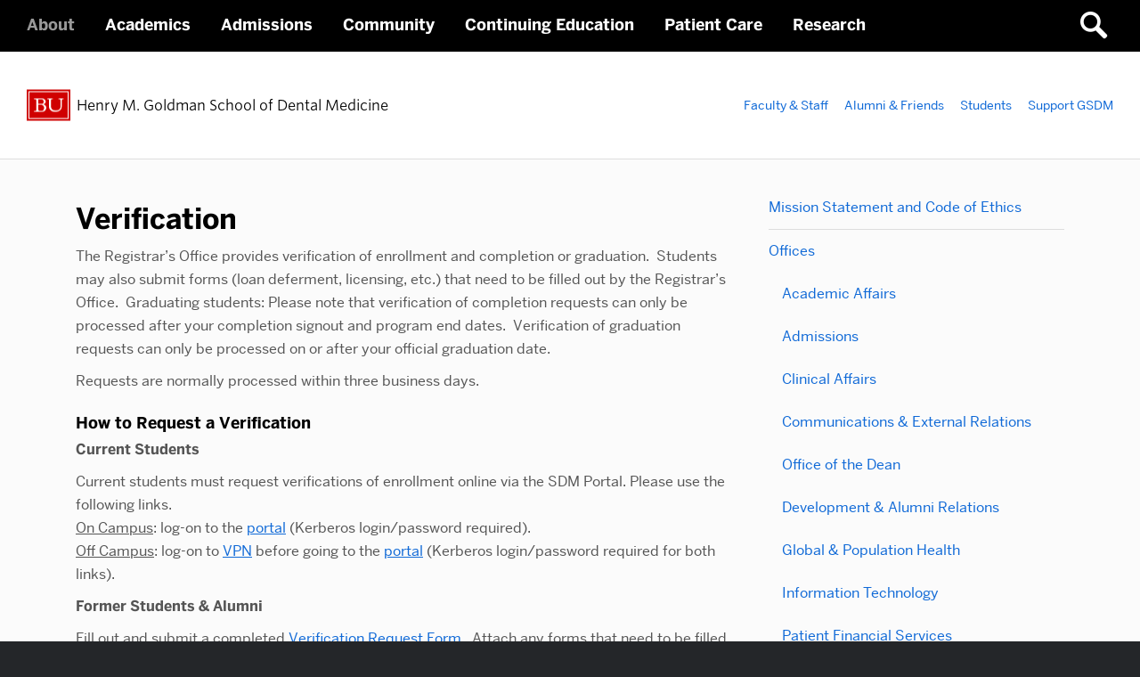

--- FILE ---
content_type: text/css
request_url: https://www.bu.edu/dental/wp-content/themes/responsive-framework-2-x/style.min.css?ver=2.5.6
body_size: 116852
content:
/*! normalize-scss | MIT/GPLv2 License | bit.ly/normalize-scss */html{line-height:1.15;-ms-text-size-adjust:100%;-webkit-text-size-adjust:100%}body{margin:0}article,aside,footer,header,nav,section{display:block}h1{font-size:2em;margin:0.67em 0}figcaption,figure{display:block}figure{margin:1em 40px}hr{box-sizing:content-box;height:0;overflow:visible}main{display:block}pre{font-family:monospace, monospace;font-size:1em}a{background-color:transparent;-webkit-text-decoration-skip:objects}abbr[title]{border-bottom:none;text-decoration:underline;-webkit-text-decoration:underline dotted;text-decoration:underline dotted}b,strong{font-weight:inherit}b,strong{font-weight:bolder}code,kbd,samp{font-family:monospace, monospace;font-size:1em}dfn{font-style:italic}mark{background-color:#ff0;color:#000}small{font-size:80%}sub,sup{font-size:75%;line-height:0;position:relative;vertical-align:baseline}sub{bottom:-0.25em}sup{top:-0.5em}audio,video{display:inline-block}audio:not([controls]){display:none;height:0}img{border-style:none}svg:not(:root){overflow:hidden}button,input,optgroup,select,textarea{font-family:sans-serif;font-size:100%;line-height:1.15;margin:0}button{overflow:visible}button,select{text-transform:none}button,html [type="button"],[type="reset"],[type="submit"]{-webkit-appearance:button}button::-moz-focus-inner,[type="button"]::-moz-focus-inner,[type="reset"]::-moz-focus-inner,[type="submit"]::-moz-focus-inner{border-style:none;padding:0}button:-moz-focusring,[type="button"]:-moz-focusring,[type="reset"]:-moz-focusring,[type="submit"]:-moz-focusring{outline:1px dotted ButtonText}input{overflow:visible}[type="checkbox"],[type="radio"]{box-sizing:border-box;padding:0}[type="number"]::-webkit-inner-spin-button,[type="number"]::-webkit-outer-spin-button{height:auto}[type="search"]{-webkit-appearance:textfield;outline-offset:-2px}[type="search"]::-webkit-search-cancel-button,[type="search"]::-webkit-search-decoration{-webkit-appearance:none}::-webkit-file-upload-button{-webkit-appearance:button;font:inherit}fieldset{padding:0.35em 0.75em 0.625em}legend{box-sizing:border-box;display:table;max-width:100%;padding:0;color:inherit;white-space:normal}progress{display:inline-block;vertical-align:baseline}textarea{overflow:auto}details{display:block}summary{display:list-item}menu{display:block}canvas{display:inline-block}template{display:none}[hidden]{display:none}.u-clearfix::after,.container::after,.content-container::after,.footbar-container::after,.content-container-narrow::after,.row::after,.gallery::after,.profile-format-advanced::after,.profile-item-mini::after,.widget-post::after,.masthead::after,.primary-nav::after,.content-container-narrow .sidebar::after,.footbar::after,.site-footer::after,.paging-navigation::after,.profile-listing::after{display:table;clear:both;content:""}.u-hide-text,.brand-masterplate,.brand-bumclogo,.nav-toggle{overflow:hidden;text-indent:100%;white-space:nowrap}.u-visually-hidden,.screen-reader-text,.screen-reader-text span,.ui-helper-hidden-accessible,.search-toggle span,.l-mega-nav .site-description,.event-time-make-sentence{border:0;clip:rect(0, 0, 0, 0);clip-path:inset(50%);height:1px;margin:-1px;overflow:hidden;padding:0;position:absolute;width:1px}.u-hide{display:none}.u-show{display:block}.u-padding{padding:30px}.u-margin{margin:30px}@font-face{font-family:"Benton-Sans";src:url("//www.bu.edu/cdn/fonts/Benton-Sans-Regular/019c3a13-b3d7-4c5a-be27-07a8334a43e6-2.eot");src:url("//www.bu.edu/cdn/fonts/Benton-Sans-Regular/019c3a13-b3d7-4c5a-be27-07a8334a43e6-2.eot?") format("embedded-opentype"),url("//www.bu.edu/cdn/fonts/Benton-Sans-Regular/019c3a13-b3d7-4c5a-be27-07a8334a43e6-3.woff") format("woff"),url("//www.bu.edu/cdn/fonts/Benton-Sans-Regular/019c3a13-b3d7-4c5a-be27-07a8334a43e6-1.ttf") format("truetype");font-style:normal;font-weight:400}@font-face{font-family:"Benton-Sans";src:url("//www.bu.edu/cdn/fonts/Benton-Sans-Regular-Italic/3295fa07-2a3f-4cd1-ba86-e06161453a51-2.eot");src:url("//www.bu.edu/cdn/fonts/Benton-Sans-Regular-Italic/3295fa07-2a3f-4cd1-ba86-e06161453a51-2.eot?") format("embedded-opentype"),url("//www.bu.edu/cdn/fonts/Benton-Sans-Regular-Italic/3295fa07-2a3f-4cd1-ba86-e06161453a51-3.woff") format("woff"),url("//www.bu.edu/cdn/fonts/Benton-Sans-Regular-Italic/3295fa07-2a3f-4cd1-ba86-e06161453a51-1.ttf") format("truetype");font-style:italic;font-weight:400}@font-face{font-family:"Benton-Sans";src:url("//www.bu.edu/cdn/fonts/Benton-Sans-Bold/d4a4a960-2cf2-430e-8b13-cbf6f261ddb9-2.eot");src:url("//www.bu.edu/cdn/fonts/Benton-Sans-Bold/d4a4a960-2cf2-430e-8b13-cbf6f261ddb9-2.eot?") format("embedded-opentype"),url("//www.bu.edu/cdn/fonts/Benton-Sans-Bold/d4a4a960-2cf2-430e-8b13-cbf6f261ddb9-3.woff") format("woff"),url("//www.bu.edu/cdn/fonts/Benton-Sans-Bold/d4a4a960-2cf2-430e-8b13-cbf6f261ddb9-1.ttf") format("truetype");font-style:normal;font-weight:700}@font-face{font-family:"Benton-Sans";src:url("//www.bu.edu/cdn/fonts/Benton-Sans-Bold-Italic/f037bfb1-69d7-4441-8d43-3b8c2c6e77d3-2.eot");src:url("//www.bu.edu/cdn/fonts/Benton-Sans-Bold-Italic/f037bfb1-69d7-4441-8d43-3b8c2c6e77d3-2.eot?") format("embedded-opentype"),url("//www.bu.edu/cdn/fonts/Benton-Sans-Bold-Italic/f037bfb1-69d7-4441-8d43-3b8c2c6e77d3-3.woff") format("woff"),url("//www.bu.edu/cdn/fonts/Benton-Sans-Bold-Italic/f037bfb1-69d7-4441-8d43-3b8c2c6e77d3-1.ttf") format("truetype");font-style:italic;font-weight:700}@font-face{font-family:"TiemposText";src:url("//www.bu.edu/cdn/fonts/TiemposText/TiemposText-Regular.eot");src:url("//www.bu.edu/cdn/fonts/TiemposText/TiemposText-Regular.eot?#iefix") format("embedded-opentype"),url("//www.bu.edu/cdn/fonts/TiemposText/TiemposText-Regular.woff") format("woff");font-style:normal;font-weight:400}@font-face{font-family:"TiemposText";src:url("//www.bu.edu/cdn/fonts/TiemposText/TiemposText-Regular-Italic.eot");src:url("//www.bu.edu/cdn/fonts/TiemposText/TiemposText-Regular-Italic.eot?#iefix") format("embedded-opentype"),url("//www.bu.edu/cdn/fonts/TiemposText/TiemposText-Regular-Italic.woff") format("woff");font-style:italic;font-weight:400}@font-face{font-family:"TiemposText";src:url("//www.bu.edu/cdn/fonts/TiemposText/TiemposText-Semibold.eot");src:url("//www.bu.edu/cdn/fonts/TiemposText/TiemposText-Semibold.eot?#iefix") format("embedded-opentype"),url("//www.bu.edu/cdn/fonts/TiemposText/TiemposText-Semibold.woff") format("woff");font-style:normal;font-weight:700}@font-face{font-family:"TiemposText";src:url("//www.bu.edu/cdn/fonts/TiemposText/TiemposText-Semibold-Italic.eot");src:url("//www.bu.edu/cdn/fonts/TiemposText/TiemposText-Semibold-Italic.eot?#iefix") format("embedded-opentype"),url("//www.bu.edu/cdn/fonts/TiemposText/TiemposText-Semibold-Italic.woff") format("woff");font-style:italic;font-weight:700}@font-face{font-family:"bu-default-icons";src:url("//www.bu.edu/cdn/fonts/icons/bu-default-icons/bu-default-icons.eot?") format("embedded-opentype");src:url("//www.bu.edu/cdn/fonts/icons/bu-default-icons/bu-default-icons.woff") format("woff"),url("//www.bu.edu/cdn/fonts/icons/bu-default-icons/bu-default-icons.ttf") format("truetype"),url("//www.bu.edu/cdn/fonts/icons/bu-default-icons/bu-default-icons.svg#bu-default-icons") format("svg");font-weight:normal;font-style:normal}.icon-action::before,.icon-ban::before,.icon-bookmark::before,.icon-close::before,.search-toggle.is-open::before,.icon-delete::before,.mega-nav-toggle .nav-toggle-label-open::before,.icon-download::before,.icon-downloadbox::before,.icon-like::before,.icon-like-alt::before,.icon-dislike::before,.icon-menu::before,.icon-plus::before,.bu_collapsible::before,.icon-hyphen::before,.bu_collapsible_open>.bu_collapsible::before,.icon-print::before,.icon-redirect::before,.icon-refresh::before,.icon-replay::before,.icon-share::before,.icon-search::before,.search-toggle::before,.icon-settings::before,.icon-sync::before,.icon-star::before,.icon-tag::before,.icon-upload::before,.icon-uploadcloud::before,.icon-contract::before,.icon-expand::before,.icon-scaledown::before,.icon-scaleup::before,.gallery-icon a::before,.icon-up::before,.icon-right::before,.icon-down::before,.icon-left::before,.icon-directup::before,.icon-directright::before,.icon-dropdown::before,.icon-directleft::before,.icon-navigateup::before,.icon-navigateright::before,.icon-navigatedown::before,.icon-navigateleft::before,.icon-calculator::before,.icon-barchart::before,.icon-piechart::before,.icon-stock::before,.icon-envelope::before,.icon-phone::before,.icon-rss::before,.icon-rss-alt::before,.icon-rotaryphone::before,.icon-link::before,.icon-link-alt::before,.icon-file::before,.icon-files::before,.icon-folder::before,.icon-index::before,.icon-storagebox::before,.icon-burst::before,.icon-cart::before,.icon-creditcard::before,.icon-emptycart::before,.icon-compose::before,.icon-grid::before,.icon-layers::before,.icon-layout::before,.icon-list::before,.icon-flag::before,.icon-reply::before,.icon-thumbnails::before,.icon-write::before,.icon-compass::before,.icon-crosshair::before,.icon-globe::before,.icon-location::before,.icon-map::before,.icon-navigate::before,.icon-signpost::before,.icon-play::before,.icon-pause::before,.icon-stop::before,.icon-rewind::before,.icon-fastforward::before,.icon-skipback::before,.icon-skipforward::before,.icon-record::before,.icon-volume::before,.icon-camera::before,.icon-headphones::before,.icon-mic::before,.icon-music::before,.icon-picture::before,.icon-video::before,.icon-book::before,.icon-box::before,.icon-briefcase::before,.icon-bug::before,.icon-chat::before,.icon-clipboard::before,.icon-code::before,.icon-contacts::before,.icon-dashboard::before,.icon-flask::before,.icon-heart::before,.icon-home::before,.icon-key::before,.icon-lightbulb::before,.icon-lightning::before,.icon-lock::before,.icon-unlock::before,.icon-notebook::before,.icon-notifications::before,.icon-pin::before,.icon-pinboard::before,.icon-planet::before,.icon-poo::before,.icon-puzzle::before,.icon-rhett::before,.icon-recycle::before,.icon-recycle-alt::before,.icon-screwdriver::before,.icon-thermometer::before,.icon-toolbox::before,.icon-user::before,.icon-users::before,.icon-utensils::before,.icon-view::before,.icon-wheelchair::before,.icon-wrench::before,.icon-bluesky::before,.menu-item [href*="bsky.app"]::before,.icon-dropbox::before,.menu-item [href*="dropbox.com"]::before,.icon-dropbox-alt::before,.icon-facebook::before,.menu-item [href*="facebook.com"]::before,.icon-facebook-alt::before,.icon-flickr::before,.menu-item [href*="flickr.com"]::before,.icon-flickr-alt::before,.icon-foursquare::before,.menu-item [href*="foursquare.com"]::before,.icon-foursquare-alt::before,.icon-github::before,.menu-item [href*="github.com"]::before,.icon-github-alt::before,.icon-googleplus::before,.menu-item [href*="plus.google.com"]::before,.icon-googleplus-alt::before,.icon-instagram::before,.menu-item [href*="instagram.com"]::before,.icon-instagram-alt::before,.icon-kickstarter::before,.menu-item [href*="kickstarter.com"]::before,.icon-kickstarter-alt::before,.icon-linkedin::before,.menu-item [href*="linkedin.com"]::before,.icon-linkedin-alt::before,.icon-medium::before,.menu-item [href*="medium.com"]::before,.icon-medium-alt::before,.icon-paypal::before,.icon-paypal-alt::before,.icon-pinterest::before,.menu-item [href*="pinterest.com"]::before,.icon-pinterest-alt::before,.icon-pocket::before,.menu-item [href*="getpocket.com"]::before,.icon-pocket-alt::before,.icon-reddit::before,.menu-item [href*="reddit.com"]::before,.icon-reddit-alt::before,.icon-renren::before,.menu-item [href*="renren.com"]::before,.icon-retweet::before,.icon-skype::before,.icon-skype-alt::before,.icon-snapchat::before,.menu-item [href*="snapchat.com"]::before,.icon-snapchat-alt::before,.icon-soundcloud::before,.icon-soundcloud-alt::before,.icon-spotify::before,.icon-stackexchange::before,.icon-stackexchange-alt::before,.icon-stackoverflow::before,.icon-stackoverflow-alt::before,.icon-stumbleupon::before,.icon-stumbleupon-alt::before,.icon-telegram::before,.icon-telegram-alt::before,.icon-twitter::before,.icon-twitter-alt::before,.icon-tumblr::before,.menu-item [href*="tumblr.com"]::before,.icon-tumblr-alt::before,.icon-vimeo::before,.menu-item [href*="vimeo.com"]::before,.icon-vimeo-alt::before,.icon-vine::before,.menu-item [href*="vine.co"]::before,.icon-vine-alt::before,.icon-wechat::before,.icon-wechat-alt::before,.icon-weibo::before,.menu-item [href*="weibo.com"]::before,.icon-weibo-alt::before,.icon-whatsapp::before,.icon-whatsapp-alt::before,.icon-wordpress::before,.icon-x::before,.menu-item [href*="twitter.com"]::before,.menu-item [href*="x.com"]::before,.icon-x-alt::before,.icon-youtube::before,.menu-item [href*="youtube.com"]::before,.menu-item [href*="bu.edu/buniverse"]::before,.icon-youtube-alt::before,.icon-alert::before,.icon-check::before,.icon-info::before,.icon-megaphone::before,.icon-android::before,.icon-appleinc::before,.icon-desktop::before,.icon-cloud::before,.icon-laptop::before,.icon-tablet::before,.icon-smartphone::before,.icon-tv::before,.icon-wifi::before,.icon-calendar::before,.icon-clock::before,.icon-watch::before,.icon-infinity::before,.icon-bike::before,.icon-car::before,.icon-plane::before,.icon-filter::before,.icon-checkbox-empty::before,.icon-checkbox-filled::before,.icon-radio-empty::before,.icon-radio-filled::before,.icon-buhub::before,.icon-questionmark::before{color:unset;display:inline-block;font-family:"bu-default-icons";-moz-osx-font-smoothing:grayscale;-webkit-font-smoothing:antialiased;font-style:normal;font-variant:normal;font-weight:normal;line-height:1;padding-bottom:0.2em;speak:none;text-decoration:none;text-rendering:optimizeLegibility;text-transform:none;vertical-align:middle;white-space:nowrap;margin-right:0.5em}.lt-ie9:hover .icon-action{-ms-zoom:1}.icon-action span{display:none}.icon-action::before{content:""}.lt-ie9:hover .icon-ban{-ms-zoom:1}.icon-ban span{display:none}.icon-ban::before{content:"🚫"}.lt-ie9:hover .icon-bookmark{-ms-zoom:1}.icon-bookmark span{display:none}.icon-bookmark::before{content:"🔖"}.lt-ie9:hover .icon-close,.lt-ie9:hover .search-toggle.is-open{-ms-zoom:1}.icon-close span,.search-toggle.is-open span{display:none}.icon-close::before,.search-toggle.is-open::before{content:""}.lt-ie9:hover .icon-delete,.lt-ie9:hover .mega-nav-toggle .nav-toggle-label-open,.mega-nav-toggle .lt-ie9:hover .nav-toggle-label-open{-ms-zoom:1}.icon-delete span,.mega-nav-toggle .nav-toggle-label-open span{display:none}.icon-delete::before,.mega-nav-toggle .nav-toggle-label-open::before{content:"␡"}.lt-ie9:hover .icon-download{-ms-zoom:1}.icon-download span{display:none}.icon-download::before{content:""}.lt-ie9:hover .icon-downloadbox{-ms-zoom:1}.icon-downloadbox span{display:none}.icon-downloadbox::before{content:""}.lt-ie9:hover .icon-like{-ms-zoom:1}.icon-like span{display:none}.icon-like::before{content:"👍"}.lt-ie9:hover .icon-like-alt{-ms-zoom:1}.icon-like-alt span{display:none}.icon-like-alt::before{content:"👋"}.lt-ie9:hover .icon-dislike{-ms-zoom:1}.icon-dislike span{display:none}.icon-dislike::before{content:"👎"}.lt-ie9:hover .icon-menu{-ms-zoom:1}.icon-menu span{display:none}.icon-menu::before{content:""}.lt-ie9:hover .icon-plus,.lt-ie9:hover .bu_collapsible{-ms-zoom:1}.icon-plus span,.bu_collapsible span{display:none}.icon-plus::before,.bu_collapsible::before{content:"+"}.lt-ie9:hover .icon-hyphen,.lt-ie9:hover .bu_collapsible_open>.bu_collapsible{-ms-zoom:1}.icon-hyphen span,.bu_collapsible_open>.bu_collapsible span{display:none}.icon-hyphen::before,.bu_collapsible_open>.bu_collapsible::before{content:"-"}.lt-ie9:hover .icon-print{-ms-zoom:1}.icon-print span{display:none}.icon-print::before{content:"⎙"}.lt-ie9:hover .icon-redirect{-ms-zoom:1}.icon-redirect span{display:none}.icon-redirect::before{content:"↪"}.lt-ie9:hover .icon-refresh{-ms-zoom:1}.icon-refresh span{display:none}.icon-refresh::before{content:"↻"}.lt-ie9:hover .icon-replay{-ms-zoom:1}.icon-replay span{display:none}.icon-replay::before{content:"↺"}.lt-ie9:hover .icon-share{-ms-zoom:1}.icon-share span{display:none}.icon-share::before{content:""}.lt-ie9:hover .icon-search,.lt-ie9:hover .search-toggle{-ms-zoom:1}.icon-search span,.search-toggle span{display:none}.icon-search::before,.search-toggle::before{content:"🔎"}.lt-ie9:hover .icon-settings{-ms-zoom:1}.icon-settings span{display:none}.icon-settings::before{content:"⚙"}.lt-ie9:hover .icon-sync{-ms-zoom:1}.icon-sync span{display:none}.icon-sync::before{content:""}.lt-ie9:hover .icon-star{-ms-zoom:1}.icon-star span{display:none}.icon-star::before{content:"⋆"}.lt-ie9:hover .icon-tag{-ms-zoom:1}.icon-tag span{display:none}.icon-tag::before{content:""}.lt-ie9:hover .icon-upload{-ms-zoom:1}.icon-upload span{display:none}.icon-upload::before{content:""}.lt-ie9:hover .icon-uploadcloud{-ms-zoom:1}.icon-uploadcloud span{display:none}.icon-uploadcloud::before{content:""}.lt-ie9:hover .icon-contract{-ms-zoom:1}.icon-contract span{display:none}.icon-contract::before{content:""}.lt-ie9:hover .icon-expand{-ms-zoom:1}.icon-expand span{display:none}.icon-expand::before{content:"⤢"}.lt-ie9:hover .icon-scaledown{-ms-zoom:1}.icon-scaledown span{display:none}.icon-scaledown::before{content:""}.lt-ie9:hover .icon-scaleup,.lt-ie9:hover .gallery-icon a,.gallery-icon .lt-ie9:hover a{-ms-zoom:1}.icon-scaleup span,.gallery-icon a span{display:none}.icon-scaleup::before,.gallery-icon a::before{content:""}.lt-ie9:hover .icon-up{-ms-zoom:1}.icon-up span{display:none}.icon-up::before{content:"⠆"}.lt-ie9:hover .icon-right{-ms-zoom:1}.icon-right span{display:none}.icon-right::before{content:"➡"}.lt-ie9:hover .icon-down{-ms-zoom:1}.icon-down span{display:none}.icon-down::before{content:"⬇"}.lt-ie9:hover .icon-left{-ms-zoom:1}.icon-left span{display:none}.icon-left::before{content:"⬅"}.lt-ie9:hover .icon-directup{-ms-zoom:1}.icon-directup span{display:none}.icon-directup::before{content:"▴"}.lt-ie9:hover .icon-directright{-ms-zoom:1}.icon-directright span{display:none}.icon-directright::before{content:"▹"}.lt-ie9:hover .icon-dropdown{-ms-zoom:1}.icon-dropdown span{display:none}.icon-dropdown::before{content:"▾"}.lt-ie9:hover .icon-directleft{-ms-zoom:1}.icon-directleft span{display:none}.icon-directleft::before{content:"◃"}.lt-ie9:hover .icon-navigateup{-ms-zoom:1}.icon-navigateup span{display:none}.icon-navigateup::before{content:""}.lt-ie9:hover .icon-navigateright{-ms-zoom:1}.icon-navigateright span{display:none}.icon-navigateright::before{content:"▻"}.lt-ie9:hover .icon-navigatedown{-ms-zoom:1}.icon-navigatedown span{display:none}.icon-navigatedown::before{content:""}.lt-ie9:hover .icon-navigateleft{-ms-zoom:1}.icon-navigateleft span{display:none}.icon-navigateleft::before{content:"◅"}.lt-ie9:hover .icon-calculator{-ms-zoom:1}.icon-calculator span{display:none}.icon-calculator::before{content:""}.lt-ie9:hover .icon-barchart{-ms-zoom:1}.icon-barchart span{display:none}.icon-barchart::before{content:"📊"}.lt-ie9:hover .icon-piechart{-ms-zoom:1}.icon-piechart span{display:none}.icon-piechart::before{content:""}.lt-ie9:hover .icon-stock{-ms-zoom:1}.icon-stock span{display:none}.icon-stock::before{content:""}.lt-ie9:hover .icon-envelope{-ms-zoom:1}.icon-envelope span{display:none}.icon-envelope::before{content:"✉"}.lt-ie9:hover .icon-phone{-ms-zoom:1}.icon-phone span{display:none}.icon-phone::before{content:"📞"}.lt-ie9:hover .icon-rss{-ms-zoom:1}.icon-rss span{display:none}.icon-rss::before{content:""}.lt-ie9:hover .icon-rss-alt{-ms-zoom:1}.icon-rss-alt span{display:none}.icon-rss-alt::before{content:""}.lt-ie9:hover .icon-rotaryphone{-ms-zoom:1}.icon-rotaryphone span{display:none}.icon-rotaryphone::before{content:"☎"}.lt-ie9:hover .icon-link{-ms-zoom:1}.icon-link span{display:none}.icon-link::before{content:"🔛"}.lt-ie9:hover .icon-link-alt{-ms-zoom:1}.icon-link-alt span{display:none}.icon-link-alt::before{content:""}.lt-ie9:hover .icon-file{-ms-zoom:1}.icon-file span{display:none}.icon-file::before{content:"📄"}.lt-ie9:hover .icon-files{-ms-zoom:1}.icon-files span{display:none}.icon-files::before{content:""}.lt-ie9:hover .icon-folder{-ms-zoom:1}.icon-folder span{display:none}.icon-folder::before{content:"📁"}.lt-ie9:hover .icon-index{-ms-zoom:1}.icon-index span{display:none}.icon-index::before{content:""}.lt-ie9:hover .icon-storagebox{-ms-zoom:1}.icon-storagebox span{display:none}.icon-storagebox::before{content:""}.lt-ie9:hover .icon-burst{-ms-zoom:1}.icon-burst span{display:none}.icon-burst::before{content:""}.lt-ie9:hover .icon-cart{-ms-zoom:1}.icon-cart span{display:none}.icon-cart::before{content:""}.lt-ie9:hover .icon-creditcard{-ms-zoom:1}.icon-creditcard span{display:none}.icon-creditcard::before{content:"💳"}.lt-ie9:hover .icon-emptycart{-ms-zoom:1}.icon-emptycart span{display:none}.icon-emptycart::before{content:""}.lt-ie9:hover .icon-compose{-ms-zoom:1}.icon-compose span{display:none}.icon-compose::before{content:"📝"}.lt-ie9:hover .icon-grid{-ms-zoom:1}.icon-grid span{display:none}.icon-grid::before{content:""}.lt-ie9:hover .icon-layers{-ms-zoom:1}.icon-layers span{display:none}.icon-layers::before{content:""}.lt-ie9:hover .icon-layout{-ms-zoom:1}.icon-layout span{display:none}.icon-layout::before{content:""}.lt-ie9:hover .icon-list{-ms-zoom:1}.icon-list span{display:none}.icon-list::before{content:""}.lt-ie9:hover .icon-flag{-ms-zoom:1}.icon-flag span{display:none}.icon-flag::before{content:"⚑"}.lt-ie9:hover .icon-reply{-ms-zoom:1}.icon-reply span{display:none}.icon-reply::before{content:"↩"}.lt-ie9:hover .icon-thumbnails{-ms-zoom:1}.icon-thumbnails span{display:none}.icon-thumbnails::before{content:""}.lt-ie9:hover .icon-write{-ms-zoom:1}.icon-write span{display:none}.icon-write::before{content:"✎"}.lt-ie9:hover .icon-compass{-ms-zoom:1}.icon-compass span{display:none}.icon-compass::before{content:""}.lt-ie9:hover .icon-crosshair{-ms-zoom:1}.icon-crosshair span{display:none}.icon-crosshair::before{content:"⌖"}.lt-ie9:hover .icon-globe{-ms-zoom:1}.icon-globe span{display:none}.icon-globe::before{content:"🌐"}.lt-ie9:hover .icon-location{-ms-zoom:1}.icon-location span{display:none}.icon-location::before{content:""}.lt-ie9:hover .icon-map{-ms-zoom:1}.icon-map span{display:none}.icon-map::before{content:""}.lt-ie9:hover .icon-navigate{-ms-zoom:1}.icon-navigate span{display:none}.icon-navigate::before{content:""}.lt-ie9:hover .icon-signpost{-ms-zoom:1}.icon-signpost span{display:none}.icon-signpost::before{content:""}.lt-ie9:hover .icon-play{-ms-zoom:1}.icon-play span{display:none}.icon-play::before{content:"▶"}.lt-ie9:hover .icon-pause{-ms-zoom:1}.icon-pause span{display:none}.icon-pause::before{content:""}.lt-ie9:hover .icon-stop{-ms-zoom:1}.icon-stop span{display:none}.icon-stop::before{content:"■"}.lt-ie9:hover .icon-rewind{-ms-zoom:1}.icon-rewind span{display:none}.icon-rewind::before{content:"⏪"}.lt-ie9:hover .icon-fastforward{-ms-zoom:1}.icon-fastforward span{display:none}.icon-fastforward::before{content:"⧣"}.lt-ie9:hover .icon-skipback{-ms-zoom:1}.icon-skipback span{display:none}.icon-skipback::before{content:"⏮"}.lt-ie9:hover .icon-skipforward{-ms-zoom:1}.icon-skipforward span{display:none}.icon-skipforward::before{content:"⏭"}.lt-ie9:hover .icon-record{-ms-zoom:1}.icon-record span{display:none}.icon-record::before{content:"●"}.lt-ie9:hover .icon-volume{-ms-zoom:1}.icon-volume span{display:none}.icon-volume::before{content:"🔈"}.lt-ie9:hover .icon-camera{-ms-zoom:1}.icon-camera span{display:none}.icon-camera::before{content:"📷"}.lt-ie9:hover .icon-headphones{-ms-zoom:1}.icon-headphones span{display:none}.icon-headphones::before{content:"🎧"}.lt-ie9:hover .icon-mic{-ms-zoom:1}.icon-mic span{display:none}.icon-mic::before{content:"🎤"}.lt-ie9:hover .icon-music{-ms-zoom:1}.icon-music span{display:none}.icon-music::before{content:"♫"}.lt-ie9:hover .icon-picture{-ms-zoom:1}.icon-picture span{display:none}.icon-picture::before{content:"🌄"}.lt-ie9:hover .icon-video{-ms-zoom:1}.icon-video span{display:none}.icon-video::before{content:"📹"}.lt-ie9:hover .icon-book{-ms-zoom:1}.icon-book span{display:none}.icon-book::before{content:"📕"}.lt-ie9:hover .icon-box{-ms-zoom:1}.icon-box span{display:none}.icon-box::before{content:"📦"}.lt-ie9:hover .icon-briefcase{-ms-zoom:1}.icon-briefcase span{display:none}.icon-briefcase::before{content:"💼"}.lt-ie9:hover .icon-bug{-ms-zoom:1}.icon-bug span{display:none}.icon-bug::before{content:"🐛"}.lt-ie9:hover .icon-chat{-ms-zoom:1}.icon-chat span{display:none}.icon-chat::before{content:"💬"}.lt-ie9:hover .icon-clipboard{-ms-zoom:1}.icon-clipboard span{display:none}.icon-clipboard::before{content:"📋"}.lt-ie9:hover .icon-code{-ms-zoom:1}.icon-code span{display:none}.icon-code::before{content:""}.lt-ie9:hover .icon-contacts{-ms-zoom:1}.icon-contacts span{display:none}.icon-contacts::before{content:"📇"}.lt-ie9:hover .icon-dashboard{-ms-zoom:1}.icon-dashboard span{display:none}.icon-dashboard::before{content:""}.lt-ie9:hover .icon-flask{-ms-zoom:1}.icon-flask span{display:none}.icon-flask::before{content:""}.lt-ie9:hover .icon-heart{-ms-zoom:1}.icon-heart span{display:none}.icon-heart::before{content:"♥"}.lt-ie9:hover .icon-home{-ms-zoom:1}.icon-home span{display:none}.icon-home::before{content:"⌂"}.lt-ie9:hover .icon-key{-ms-zoom:1}.icon-key span{display:none}.icon-key::before{content:"🔑"}.lt-ie9:hover .icon-lightbulb{-ms-zoom:1}.icon-lightbulb span{display:none}.icon-lightbulb::before{content:"💡"}.lt-ie9:hover .icon-lightning{-ms-zoom:1}.icon-lightning span{display:none}.icon-lightning::before{content:"☇"}.lt-ie9:hover .icon-lock{-ms-zoom:1}.icon-lock span{display:none}.icon-lock::before{content:"🔒"}.lt-ie9:hover .icon-unlock{-ms-zoom:1}.icon-unlock span{display:none}.icon-unlock::before{content:"🔓"}.lt-ie9:hover .icon-notebook{-ms-zoom:1}.icon-notebook span{display:none}.icon-notebook::before{content:"📓"}.lt-ie9:hover .icon-notifications{-ms-zoom:1}.icon-notifications span{display:none}.icon-notifications::before{content:"🔔"}.lt-ie9:hover .icon-pin{-ms-zoom:1}.icon-pin span{display:none}.icon-pin::before{content:"📍"}.lt-ie9:hover .icon-pinboard{-ms-zoom:1}.icon-pinboard span{display:none}.icon-pinboard::before{content:""}.lt-ie9:hover .icon-planet{-ms-zoom:1}.icon-planet span{display:none}.icon-planet::before{content:""}.lt-ie9:hover .icon-poo{-ms-zoom:1}.icon-poo span{display:none}.icon-poo::before{content:"💩"}.lt-ie9:hover .icon-puzzle{-ms-zoom:1}.icon-puzzle span{display:none}.icon-puzzle::before{content:""}.lt-ie9:hover .icon-rhett{-ms-zoom:1}.icon-rhett span{display:none}.icon-rhett::before{content:""}.lt-ie9:hover .icon-recycle{-ms-zoom:1}.icon-recycle span{display:none}.icon-recycle::before{content:"♻"}.lt-ie9:hover .icon-recycle-alt{-ms-zoom:1}.icon-recycle-alt span{display:none}.icon-recycle-alt::before{content:"♼"}.lt-ie9:hover .icon-screwdriver{-ms-zoom:1}.icon-screwdriver span{display:none}.icon-screwdriver::before{content:""}.lt-ie9:hover .icon-thermometer{-ms-zoom:1}.icon-thermometer span{display:none}.icon-thermometer::before{content:""}.lt-ie9:hover .icon-toolbox{-ms-zoom:1}.icon-toolbox span{display:none}.icon-toolbox::before{content:""}.lt-ie9:hover .icon-user{-ms-zoom:1}.icon-user span{display:none}.icon-user::before{content:"👤"}.lt-ie9:hover .icon-users{-ms-zoom:1}.icon-users span{display:none}.icon-users::before{content:"👥"}.lt-ie9:hover .icon-utensils{-ms-zoom:1}.icon-utensils span{display:none}.icon-utensils::before{content:"🍴"}.lt-ie9:hover .icon-view{-ms-zoom:1}.icon-view span{display:none}.icon-view::before{content:"👀"}.lt-ie9:hover .icon-wheelchair{-ms-zoom:1}.icon-wheelchair span{display:none}.icon-wheelchair::before{content:"♿"}.lt-ie9:hover .icon-wrench{-ms-zoom:1}.icon-wrench span{display:none}.icon-wrench::before{content:"🔧"}.lt-ie9:hover .icon-bluesky,.lt-ie9:hover .menu-item [href*="bsky.app"],.menu-item .lt-ie9:hover [href*="bsky.app"]{-ms-zoom:1}.icon-bluesky span,.menu-item [href*="bsky.app"] span{display:none}.icon-bluesky::before,.menu-item [href*="bsky.app"]::before{content:""}.lt-ie9:hover .icon-dropbox,.lt-ie9:hover .menu-item [href*="dropbox.com"],.menu-item .lt-ie9:hover [href*="dropbox.com"]{-ms-zoom:1}.icon-dropbox span,.menu-item [href*="dropbox.com"] span{display:none}.icon-dropbox::before,.menu-item [href*="dropbox.com"]::before{content:""}.lt-ie9:hover .icon-dropbox-alt{-ms-zoom:1}.icon-dropbox-alt span{display:none}.icon-dropbox-alt::before{content:""}.lt-ie9:hover .icon-facebook,.lt-ie9:hover .menu-item [href*="facebook.com"],.menu-item .lt-ie9:hover [href*="facebook.com"]{-ms-zoom:1}.icon-facebook span,.menu-item [href*="facebook.com"] span{display:none}.icon-facebook::before,.menu-item [href*="facebook.com"]::before{content:""}.lt-ie9:hover .icon-facebook-alt{-ms-zoom:1}.icon-facebook-alt span{display:none}.icon-facebook-alt::before{content:""}.lt-ie9:hover .icon-flickr,.lt-ie9:hover .menu-item [href*="flickr.com"],.menu-item .lt-ie9:hover [href*="flickr.com"]{-ms-zoom:1}.icon-flickr span,.menu-item [href*="flickr.com"] span{display:none}.icon-flickr::before,.menu-item [href*="flickr.com"]::before{content:""}.lt-ie9:hover .icon-flickr-alt{-ms-zoom:1}.icon-flickr-alt span{display:none}.icon-flickr-alt::before{content:""}.lt-ie9:hover .icon-foursquare,.lt-ie9:hover .menu-item [href*="foursquare.com"],.menu-item .lt-ie9:hover [href*="foursquare.com"]{-ms-zoom:1}.icon-foursquare span,.menu-item [href*="foursquare.com"] span{display:none}.icon-foursquare::before,.menu-item [href*="foursquare.com"]::before{content:""}.lt-ie9:hover .icon-foursquare-alt{-ms-zoom:1}.icon-foursquare-alt span{display:none}.icon-foursquare-alt::before{content:""}.lt-ie9:hover .icon-github,.lt-ie9:hover .menu-item [href*="github.com"],.menu-item .lt-ie9:hover [href*="github.com"]{-ms-zoom:1}.icon-github span,.menu-item [href*="github.com"] span{display:none}.icon-github::before,.menu-item [href*="github.com"]::before{content:""}.lt-ie9:hover .icon-github-alt{-ms-zoom:1}.icon-github-alt span{display:none}.icon-github-alt::before{content:""}.lt-ie9:hover .icon-googleplus,.lt-ie9:hover .menu-item [href*="plus.google.com"],.menu-item .lt-ie9:hover [href*="plus.google.com"]{-ms-zoom:1}.icon-googleplus span,.menu-item [href*="plus.google.com"] span{display:none}.icon-googleplus::before,.menu-item [href*="plus.google.com"]::before{content:""}.lt-ie9:hover .icon-googleplus-alt{-ms-zoom:1}.icon-googleplus-alt span{display:none}.icon-googleplus-alt::before{content:""}.lt-ie9:hover .icon-instagram,.lt-ie9:hover .menu-item [href*="instagram.com"],.menu-item .lt-ie9:hover [href*="instagram.com"]{-ms-zoom:1}.icon-instagram span,.menu-item [href*="instagram.com"] span{display:none}.icon-instagram::before,.menu-item [href*="instagram.com"]::before{content:""}.lt-ie9:hover .icon-instagram-alt{-ms-zoom:1}.icon-instagram-alt span{display:none}.icon-instagram-alt::before{content:""}.lt-ie9:hover .icon-kickstarter,.lt-ie9:hover .menu-item [href*="kickstarter.com"],.menu-item .lt-ie9:hover [href*="kickstarter.com"]{-ms-zoom:1}.icon-kickstarter span,.menu-item [href*="kickstarter.com"] span{display:none}.icon-kickstarter::before,.menu-item [href*="kickstarter.com"]::before{content:""}.lt-ie9:hover .icon-kickstarter-alt{-ms-zoom:1}.icon-kickstarter-alt span{display:none}.icon-kickstarter-alt::before{content:""}.lt-ie9:hover .icon-linkedin,.lt-ie9:hover .menu-item [href*="linkedin.com"],.menu-item .lt-ie9:hover [href*="linkedin.com"]{-ms-zoom:1}.icon-linkedin span,.menu-item [href*="linkedin.com"] span{display:none}.icon-linkedin::before,.menu-item [href*="linkedin.com"]::before{content:""}.lt-ie9:hover .icon-linkedin-alt{-ms-zoom:1}.icon-linkedin-alt span{display:none}.icon-linkedin-alt::before{content:""}.lt-ie9:hover .icon-medium,.lt-ie9:hover .menu-item [href*="medium.com"],.menu-item .lt-ie9:hover [href*="medium.com"]{-ms-zoom:1}.icon-medium span,.menu-item [href*="medium.com"] span{display:none}.icon-medium::before,.menu-item [href*="medium.com"]::before{content:""}.lt-ie9:hover .icon-medium-alt{-ms-zoom:1}.icon-medium-alt span{display:none}.icon-medium-alt::before{content:""}.lt-ie9:hover .icon-paypal{-ms-zoom:1}.icon-paypal span{display:none}.icon-paypal::before{content:""}.lt-ie9:hover .icon-paypal-alt{-ms-zoom:1}.icon-paypal-alt span{display:none}.icon-paypal-alt::before{content:""}.lt-ie9:hover .icon-pinterest,.lt-ie9:hover .menu-item [href*="pinterest.com"],.menu-item .lt-ie9:hover [href*="pinterest.com"]{-ms-zoom:1}.icon-pinterest span,.menu-item [href*="pinterest.com"] span{display:none}.icon-pinterest::before,.menu-item [href*="pinterest.com"]::before{content:""}.lt-ie9:hover .icon-pinterest-alt{-ms-zoom:1}.icon-pinterest-alt span{display:none}.icon-pinterest-alt::before{content:""}.lt-ie9:hover .icon-pocket,.lt-ie9:hover .menu-item [href*="getpocket.com"],.menu-item .lt-ie9:hover [href*="getpocket.com"]{-ms-zoom:1}.icon-pocket span,.menu-item [href*="getpocket.com"] span{display:none}.icon-pocket::before,.menu-item [href*="getpocket.com"]::before{content:""}.lt-ie9:hover .icon-pocket-alt{-ms-zoom:1}.icon-pocket-alt span{display:none}.icon-pocket-alt::before{content:""}.lt-ie9:hover .icon-reddit,.lt-ie9:hover .menu-item [href*="reddit.com"],.menu-item .lt-ie9:hover [href*="reddit.com"]{-ms-zoom:1}.icon-reddit span,.menu-item [href*="reddit.com"] span{display:none}.icon-reddit::before,.menu-item [href*="reddit.com"]::before{content:""}.lt-ie9:hover .icon-reddit-alt{-ms-zoom:1}.icon-reddit-alt span{display:none}.icon-reddit-alt::before{content:""}.lt-ie9:hover .icon-renren,.lt-ie9:hover .menu-item [href*="renren.com"],.menu-item .lt-ie9:hover [href*="renren.com"]{-ms-zoom:1}.icon-renren span,.menu-item [href*="renren.com"] span{display:none}.icon-renren::before,.menu-item [href*="renren.com"]::before{content:""}.lt-ie9:hover .icon-retweet{-ms-zoom:1}.icon-retweet span{display:none}.icon-retweet::before{content:""}.lt-ie9:hover .icon-skype{-ms-zoom:1}.icon-skype span{display:none}.icon-skype::before{content:""}.lt-ie9:hover .icon-skype-alt{-ms-zoom:1}.icon-skype-alt span{display:none}.icon-skype-alt::before{content:""}.lt-ie9:hover .icon-snapchat,.lt-ie9:hover .menu-item [href*="snapchat.com"],.menu-item .lt-ie9:hover [href*="snapchat.com"]{-ms-zoom:1}.icon-snapchat span,.menu-item [href*="snapchat.com"] span{display:none}.icon-snapchat::before,.menu-item [href*="snapchat.com"]::before{content:""}.lt-ie9:hover .icon-snapchat-alt{-ms-zoom:1}.icon-snapchat-alt span{display:none}.icon-snapchat-alt::before{content:""}.lt-ie9:hover .icon-soundcloud{-ms-zoom:1}.icon-soundcloud span{display:none}.icon-soundcloud::before{content:""}.lt-ie9:hover .icon-soundcloud-alt{-ms-zoom:1}.icon-soundcloud-alt span{display:none}.icon-soundcloud-alt::before{content:""}.lt-ie9:hover .icon-spotify{-ms-zoom:1}.icon-spotify span{display:none}.icon-spotify::before{content:""}.lt-ie9:hover .icon-stackexchange{-ms-zoom:1}.icon-stackexchange span{display:none}.icon-stackexchange::before{content:""}.lt-ie9:hover .icon-stackexchange-alt{-ms-zoom:1}.icon-stackexchange-alt span{display:none}.icon-stackexchange-alt::before{content:""}.lt-ie9:hover .icon-stackoverflow{-ms-zoom:1}.icon-stackoverflow span{display:none}.icon-stackoverflow::before{content:""}.lt-ie9:hover .icon-stackoverflow-alt{-ms-zoom:1}.icon-stackoverflow-alt span{display:none}.icon-stackoverflow-alt::before{content:""}.lt-ie9:hover .icon-stumbleupon{-ms-zoom:1}.icon-stumbleupon span{display:none}.icon-stumbleupon::before{content:""}.lt-ie9:hover .icon-stumbleupon-alt{-ms-zoom:1}.icon-stumbleupon-alt span{display:none}.icon-stumbleupon-alt::before{content:""}.lt-ie9:hover .icon-telegram{-ms-zoom:1}.icon-telegram span{display:none}.icon-telegram::before{content:""}.lt-ie9:hover .icon-telegram-alt{-ms-zoom:1}.icon-telegram-alt span{display:none}.icon-telegram-alt::before{content:""}.lt-ie9:hover .icon-twitter{-ms-zoom:1}.icon-twitter span{display:none}.icon-twitter::before{content:""}.lt-ie9:hover .icon-twitter-alt{-ms-zoom:1}.icon-twitter-alt span{display:none}.icon-twitter-alt::before{content:""}.lt-ie9:hover .icon-tumblr,.lt-ie9:hover .menu-item [href*="tumblr.com"],.menu-item .lt-ie9:hover [href*="tumblr.com"]{-ms-zoom:1}.icon-tumblr span,.menu-item [href*="tumblr.com"] span{display:none}.icon-tumblr::before,.menu-item [href*="tumblr.com"]::before{content:""}.lt-ie9:hover .icon-tumblr-alt{-ms-zoom:1}.icon-tumblr-alt span{display:none}.icon-tumblr-alt::before{content:""}.lt-ie9:hover .icon-vimeo,.lt-ie9:hover .menu-item [href*="vimeo.com"],.menu-item .lt-ie9:hover [href*="vimeo.com"]{-ms-zoom:1}.icon-vimeo span,.menu-item [href*="vimeo.com"] span{display:none}.icon-vimeo::before,.menu-item [href*="vimeo.com"]::before{content:""}.lt-ie9:hover .icon-vimeo-alt{-ms-zoom:1}.icon-vimeo-alt span{display:none}.icon-vimeo-alt::before{content:""}.lt-ie9:hover .icon-vine,.lt-ie9:hover .menu-item [href*="vine.co"],.menu-item .lt-ie9:hover [href*="vine.co"]{-ms-zoom:1}.icon-vine span,.menu-item [href*="vine.co"] span{display:none}.icon-vine::before,.menu-item [href*="vine.co"]::before{content:""}.lt-ie9:hover .icon-vine-alt{-ms-zoom:1}.icon-vine-alt span{display:none}.icon-vine-alt::before{content:""}.lt-ie9:hover .icon-wechat{-ms-zoom:1}.icon-wechat span{display:none}.icon-wechat::before{content:""}.lt-ie9:hover .icon-wechat-alt{-ms-zoom:1}.icon-wechat-alt span{display:none}.icon-wechat-alt::before{content:""}.lt-ie9:hover .icon-weibo,.lt-ie9:hover .menu-item [href*="weibo.com"],.menu-item .lt-ie9:hover [href*="weibo.com"]{-ms-zoom:1}.icon-weibo span,.menu-item [href*="weibo.com"] span{display:none}.icon-weibo::before,.menu-item [href*="weibo.com"]::before{content:""}.lt-ie9:hover .icon-weibo-alt{-ms-zoom:1}.icon-weibo-alt span{display:none}.icon-weibo-alt::before{content:""}.lt-ie9:hover .icon-whatsapp{-ms-zoom:1}.icon-whatsapp span{display:none}.icon-whatsapp::before{content:""}.lt-ie9:hover .icon-whatsapp-alt{-ms-zoom:1}.icon-whatsapp-alt span{display:none}.icon-whatsapp-alt::before{content:""}.lt-ie9:hover .icon-wordpress{-ms-zoom:1}.icon-wordpress span{display:none}.icon-wordpress::before{content:""}.lt-ie9:hover .icon-x,.lt-ie9:hover .menu-item [href*="twitter.com"],.menu-item .lt-ie9:hover [href*="twitter.com"],.lt-ie9:hover .menu-item [href*="x.com"],.menu-item .lt-ie9:hover [href*="x.com"]{-ms-zoom:1}.icon-x span,.menu-item [href*="twitter.com"] span,.menu-item [href*="x.com"] span{display:none}.icon-x::before,.menu-item [href*="twitter.com"]::before,.menu-item [href*="x.com"]::before{content:""}.lt-ie9:hover .icon-x-alt{-ms-zoom:1}.icon-x-alt span{display:none}.icon-x-alt::before{content:""}.lt-ie9:hover .icon-youtube,.lt-ie9:hover .menu-item [href*="youtube.com"],.menu-item .lt-ie9:hover [href*="youtube.com"],.lt-ie9:hover .menu-item [href*="bu.edu/buniverse"],.menu-item .lt-ie9:hover [href*="bu.edu/buniverse"]{-ms-zoom:1}.icon-youtube span,.menu-item [href*="youtube.com"] span,.menu-item [href*="bu.edu/buniverse"] span{display:none}.icon-youtube::before,.menu-item [href*="youtube.com"]::before,.menu-item [href*="bu.edu/buniverse"]::before{content:""}.lt-ie9:hover .icon-youtube-alt{-ms-zoom:1}.icon-youtube-alt span{display:none}.icon-youtube-alt::before{content:""}.lt-ie9:hover .icon-alert{-ms-zoom:1}.icon-alert span{display:none}.icon-alert::before{content:"⚠"}.lt-ie9:hover .icon-check{-ms-zoom:1}.icon-check span{display:none}.icon-check::before{content:"✓"}.lt-ie9:hover .icon-info{-ms-zoom:1}.icon-info span{display:none}.icon-info::before{content:"ℹ"}.lt-ie9:hover .icon-megaphone{-ms-zoom:1}.icon-megaphone span{display:none}.icon-megaphone::before{content:"📢"}.lt-ie9:hover .icon-android{-ms-zoom:1}.icon-android span{display:none}.icon-android::before{content:""}.lt-ie9:hover .icon-appleinc{-ms-zoom:1}.icon-appleinc span{display:none}.icon-appleinc::before{content:""}.lt-ie9:hover .icon-desktop{-ms-zoom:1}.icon-desktop span{display:none}.icon-desktop::before{content:"💻"}.lt-ie9:hover .icon-cloud{-ms-zoom:1}.icon-cloud span{display:none}.icon-cloud::before{content:"☁"}.lt-ie9:hover .icon-laptop{-ms-zoom:1}.icon-laptop span{display:none}.icon-laptop::before{content:""}.lt-ie9:hover .icon-tablet{-ms-zoom:1}.icon-tablet span{display:none}.icon-tablet::before{content:""}.lt-ie9:hover .icon-smartphone{-ms-zoom:1}.icon-smartphone span{display:none}.icon-smartphone::before{content:""}.lt-ie9:hover .icon-tv{-ms-zoom:1}.icon-tv span{display:none}.icon-tv::before{content:"📺"}.lt-ie9:hover .icon-wifi{-ms-zoom:1}.icon-wifi span{display:none}.icon-wifi::before{content:""}.lt-ie9:hover .icon-calendar{-ms-zoom:1}.icon-calendar span{display:none}.icon-calendar::before{content:"📅"}.lt-ie9:hover .icon-clock{-ms-zoom:1}.icon-clock span{display:none}.icon-clock::before{content:"⏲"}.lt-ie9:hover .icon-watch{-ms-zoom:1}.icon-watch span{display:none}.icon-watch::before{content:"⌚"}.lt-ie9:hover .icon-infinity{-ms-zoom:1}.icon-infinity span{display:none}.icon-infinity::before{content:"∞"}.lt-ie9:hover .icon-bike{-ms-zoom:1}.icon-bike span{display:none}.icon-bike::before{content:"🚲"}.lt-ie9:hover .icon-car{-ms-zoom:1}.icon-car span{display:none}.icon-car::before{content:"🚘"}.lt-ie9:hover .icon-plane{-ms-zoom:1}.icon-plane span{display:none}.icon-plane::before{content:"✈"}.lt-ie9:hover .icon-filter{-ms-zoom:1}.icon-filter span{display:none}.icon-filter::before{content:""}.lt-ie9:hover .icon-checkbox-empty{-ms-zoom:1}.icon-checkbox-empty span{display:none}.icon-checkbox-empty::before{content:""}.lt-ie9:hover .icon-checkbox-filled{-ms-zoom:1}.icon-checkbox-filled span{display:none}.icon-checkbox-filled::before{content:""}.lt-ie9:hover .icon-radio-empty{-ms-zoom:1}.icon-radio-empty span{display:none}.icon-radio-empty::before{content:""}.lt-ie9:hover .icon-radio-filled{-ms-zoom:1}.icon-radio-filled span{display:none}.icon-radio-filled::before{content:""}.lt-ie9:hover .icon-buhub{-ms-zoom:1}.icon-buhub span{display:none}.icon-buhub::before{content:""}.lt-ie9:hover .icon-questionmark{-ms-zoom:1}.icon-questionmark span{display:none}.icon-questionmark::before{content:"❓"}*,*::before,*::after{box-sizing:border-box}figure{margin:0}html{-moz-osx-font-smoothing:grayscale}section{margin:60px 0 0}img,a img,object,embed,figure{height:auto;max-width:100%}.wrapper{overflow:hidden}.container,.content-container,.footbar-container,.content-container-narrow{margin:0 auto;padding:15px;width:100%}@media (min-width: 768px){.container,.content-container,.footbar-container,.content-container-narrow{max-width:750px;padding:60px 30px}}@media (min-width: 992px){.container,.content-container,.footbar-container,.content-container-narrow{max-width:970px}}@media (min-width: 1200px){.container,.content-container,.footbar-container,.content-container-narrow{max-width:1170px}}.row{margin:0 -15px}@media (min-width: 768px){.row{margin:0 -30px}}.row [class*="col-"]{padding-left:30px;padding-right:30px}.sidebar{display:flex;flex-wrap:wrap}.col-1,.col-2,.profile-photo-mini,.col-quarter,.col-3,.col-third,.col-4,.col-5,.col-half,.col-6,.col-7,.col-two-third,.col-8,.col-three-quarter,.col-9,.col-10,.profile-details-mini,.col-11,.col-full,.widget,.col-12,.col-margin-remove,.col-margin-0,.col-push-remove,.col-push-0,.col-pull-remove,.col-pull-0,.col-offset-remove,.col-offset-0,.col-margin-1,.col-push-1,.col-pull-1,.col-offset-1,.col-margin-2,.col-push-2,.col-pull-2,.col-offset-2,.col-margin-quarter,.col-margin-3,.col-push-quarter,.col-push-3,.col-pull-quarter,.col-pull-3,.col-offset-quarter,.col-offset-3,.col-margin-third,.col-margin-4,.col-push-third,.col-push-4,.col-pull-third,.col-pull-4,.col-offset-third,.col-offset-4,.col-margin-5,.col-push-5,.col-pull-5,.col-offset-5,.col-margin-half,.col-margin-6,.col-push-half,.col-push-6,.col-pull-half,.col-pull-6,.col-offset-half,.col-offset-6,.col-margin-7,.col-push-7,.col-pull-7,.col-offset-7,.col-margin-two-third,.col-margin-8,.col-push-two-third,.col-push-8,.col-pull-two-third,.col-pull-8,.col-offset-two-third,.col-offset-8,.col-margin-three-quarter,.col-margin-9,.col-push-three-quarter,.col-push-9,.col-pull-three-quarter,.col-pull-9,.col-offset-three-quarter,.col-offset-9,.col-margin-10,.col-push-10,.col-pull-10,.col-offset-10,.col-margin-11,.col-push-11,.col-pull-11,.col-offset-11,.col-margin-full,.col-margin-12,.col-push-full,.col-push-12,.col-pull-full,.col-pull-12,.col-offset-full,.col-offset-12{float:left;position:relative;min-height:1px}.col-margin-remove,.col-margin-0,.col-margin-1,.col-margin-2,.col-margin-quarter,.col-margin-3,.col-margin-third,.col-margin-4,.col-margin-5,.col-margin-half,.col-margin-6,.col-margin-7,.col-margin-two-third,.col-margin-8,.col-margin-three-quarter,.col-margin-9,.col-margin-10,.col-margin-11,.col-margin-full,.col-margin-12{float:left;margin-bottom:2.5641%;margin-left:2.5641%;margin-top:0;padding:30px}.col-margin-parent{margin-left:-2.5641%;margin-right:0}.col-1{width:8.33333%}.col-2,.profile-photo-mini{width:16.66667%}.col-quarter,.col-3{width:25%}.col-third,.col-4{width:33.33333%}.col-5{width:41.66667%}.col-half,.col-6{width:50%}.col-7{width:58.33333%}.col-two-third,.col-8{width:66.66667%}.col-three-quarter,.col-9{width:75%}.col-10,.profile-details-mini{width:83.33333%}.col-11{width:91.66667%}.col-full,.widget,.col-12{width:100%}.col-margin-remove,.col-margin-0{width:initial}.col-push-remove,.col-push-0{left:initial}.col-pull-remove,.col-pull-0{right:initial}.col-offset-remove,.col-offset-0{margin-left:initial}.col-margin-1{width:5.76923%}.col-push-1{left:8.33333%}.col-pull-1{right:8.33333%}.col-offset-1{margin-left:8.33333%}.col-margin-2{width:14.10256%}.col-push-2{left:16.66667%}.col-pull-2{right:16.66667%}.col-offset-2{margin-left:16.66667%}.col-margin-quarter,.col-margin-3{width:22.4359%}.col-push-quarter,.col-push-3{left:25%}.col-pull-quarter,.col-pull-3{right:25%}.col-offset-quarter,.col-offset-3{margin-left:25%}.col-margin-third,.col-margin-4{width:30.76923%}.col-push-third,.col-push-4{left:33.33333%}.col-pull-third,.col-pull-4{right:33.33333%}.col-offset-third,.col-offset-4{margin-left:33.33333%}.col-margin-5{width:39.10256%}.col-push-5{left:41.66667%}.col-pull-5{right:41.66667%}.col-offset-5{margin-left:41.66667%}.col-margin-half,.col-margin-6{width:47.4359%}.col-push-half,.col-push-6{left:50%}.col-pull-half,.col-pull-6{right:50%}.col-offset-half,.col-offset-6{margin-left:50%}.col-margin-7{width:55.76923%}.col-push-7{left:58.33333%}.col-pull-7{right:58.33333%}.col-offset-7{margin-left:58.33333%}.col-margin-two-third,.col-margin-8{width:64.10256%}.col-push-two-third,.col-push-8{left:66.66667%}.col-pull-two-third,.col-pull-8{right:66.66667%}.col-offset-two-third,.col-offset-8{margin-left:66.66667%}.col-margin-three-quarter,.col-margin-9{width:72.4359%}.col-push-three-quarter,.col-push-9{left:75%}.col-pull-three-quarter,.col-pull-9{right:75%}.col-offset-three-quarter,.col-offset-9{margin-left:75%}.col-margin-10{width:80.76923%}.col-push-10{left:83.33333%}.col-pull-10{right:83.33333%}.col-offset-10{margin-left:83.33333%}.col-margin-11{width:89.10256%}.col-push-11{left:91.66667%}.col-pull-11{right:91.66667%}.col-offset-11{margin-left:91.66667%}.col-margin-full,.col-margin-12{width:97.4359%}.col-push-full,.col-push-12{left:100%}.col-pull-full,.col-pull-12{right:100%}.col-offset-full,.col-offset-12{margin-left:100%}@media (min-width: 500px){.col-xs-margin-remove,.col-xs-margin-0,.col-xs-margin-1,.col-xs-margin-2,.col-xs-margin-quarter,.col-xs-margin-3,.col-xs-margin-third,.col-xs-margin-4,.col-xs-margin-5,.col-xs-margin-half,.col-xs-margin-6,.col-xs-margin-7,.col-xs-margin-two-third,.col-xs-margin-8,.col-xs-margin-three-quarter,.col-xs-margin-9,.col-xs-margin-10,.col-xs-margin-11,.col-xs-margin-full,.col-xs-margin-12{float:left;margin-bottom:2.5641%;margin-left:2.5641%;margin-top:0;padding:30px}.col-xs-margin-parent{margin-left:-2.5641%}.col-xs-remove,.col-xs-0{float:left;position:relative;min-height:1px;width:initial}.col-xs-1{float:left;position:relative;min-height:1px;width:8.33333%}.col-xs-2{float:left;position:relative;min-height:1px;width:16.66667%}.col-xs-quarter,.col-xs-3{float:left;position:relative;min-height:1px;width:25%}.col-xs-third,.col-xs-4{float:left;position:relative;min-height:1px;width:33.33333%}.col-xs-5{float:left;position:relative;min-height:1px;width:41.66667%}.col-xs-half,.col-xs-6,.profile-item-advanced{float:left;position:relative;min-height:1px;width:50%}.col-xs-7{float:left;position:relative;min-height:1px;width:58.33333%}.col-xs-two-third,.col-xs-8{float:left;position:relative;min-height:1px;width:66.66667%}.col-xs-three-quarter,.col-xs-9{float:left;position:relative;min-height:1px;width:75%}.col-xs-10{float:left;position:relative;min-height:1px;width:83.33333%}.col-xs-11{float:left;position:relative;min-height:1px;width:91.66667%}.col-xs-full,.col-xs-12{float:left;position:relative;min-height:1px;width:100%}.col-xs-margin-remove,.col-xs-margin-0{width:initial}.col-xs-margin-1{width:5.76923%}.col-xs-margin-2{width:14.10256%}.col-xs-margin-quarter,.col-xs-margin-3{width:22.4359%}.col-xs-margin-third,.col-xs-margin-4{width:30.76923%}.col-xs-margin-5{width:39.10256%}.col-xs-margin-half,.col-xs-margin-6{width:47.4359%}.col-xs-margin-7{width:55.76923%}.col-xs-margin-two-third,.col-xs-margin-8{width:64.10256%}.col-xs-margin-three-quarter,.col-xs-margin-9{width:72.4359%}.col-xs-margin-10{width:80.76923%}.col-xs-margin-11{width:89.10256%}.col-xs-margin-full,.col-xs-margin-12{width:97.4359%}.col-xs-push-remove,.col-xs-push-0{left:initial}.col-xs-push-1{left:8.33333%}.col-xs-push-2{left:16.66667%}.col-xs-push-quarter,.col-xs-push-3{left:25%}.col-xs-push-third,.col-xs-push-4{left:33.33333%}.col-xs-push-5{left:41.66667%}.col-xs-push-half,.col-xs-push-6{left:50%}.col-xs-push-7{left:58.33333%}.col-xs-push-two-third,.col-xs-push-8{left:66.66667%}.col-xs-push-three-quarter,.col-xs-push-9{left:75%}.col-xs-push-10{left:83.33333%}.col-xs-push-11{left:91.66667%}.col-xs-push-full,.col-xs-push-12{left:100%}.col-xs-pull-remove,.col-xs-pull-0{right:initial}.col-xs-pull-1{right:8.33333%}.col-xs-pull-2{right:16.66667%}.col-xs-pull-quarter,.col-xs-pull-3{right:25%}.col-xs-pull-third,.col-xs-pull-4{right:33.33333%}.col-xs-pull-5{right:41.66667%}.col-xs-pull-half,.col-xs-pull-6{right:50%}.col-xs-pull-7{right:58.33333%}.col-xs-pull-two-third,.col-xs-pull-8{right:66.66667%}.col-xs-pull-three-quarter,.col-xs-pull-9{right:75%}.col-xs-pull-10{right:83.33333%}.col-xs-pull-11{right:91.66667%}.col-xs-pull-full,.col-xs-pull-12{right:100%}.col-xs-offset-remove,.col-xs-offset-0{margin-left:initial}.col-xs-offset-1{margin-left:8.33333%}.col-xs-offset-2{margin-left:16.66667%}.col-xs-offset-quarter,.col-xs-offset-3{margin-left:25%}.col-xs-offset-third,.col-xs-offset-4{margin-left:33.33333%}.col-xs-offset-5{margin-left:41.66667%}.col-xs-offset-half,.col-xs-offset-6{margin-left:50%}.col-xs-offset-7{margin-left:58.33333%}.col-xs-offset-two-third,.col-xs-offset-8{margin-left:66.66667%}.col-xs-offset-three-quarter,.col-xs-offset-9{margin-left:75%}.col-xs-offset-10{margin-left:83.33333%}.col-xs-offset-11{margin-left:91.66667%}.col-xs-offset-full,.col-xs-offset-12{margin-left:100%}}@media (min-width: 768px){.col-sm-margin-remove,.col-sm-margin-0,.col-sm-margin-1,.col-sm-margin-2,.col-sm-margin-quarter,.col-sm-margin-3,.col-sm-margin-third,.col-sm-margin-4,.col-sm-margin-5,.col-sm-margin-half,.content-container-narrow .widget,.col-sm-margin-6,.col-sm-margin-7,.col-sm-margin-two-third,.col-sm-margin-8,.col-sm-margin-three-quarter,.col-sm-margin-9,.col-sm-margin-10,.col-sm-margin-11,.col-sm-margin-full,.col-sm-margin-12{float:left;margin-bottom:2.5641%;margin-left:2.5641%;margin-top:0;padding:30px}.col-sm-margin-parent,.content-container-narrow .sidebar{margin-left:-2.5641%}.col-sm-remove,.col-sm-0{float:left;position:relative;min-height:1px;width:initial}.col-sm-1{float:left;position:relative;min-height:1px;width:8.33333%}.col-sm-2{float:left;position:relative;min-height:1px;width:16.66667%}.col-sm-quarter,.col-sm-3{float:left;position:relative;min-height:1px;width:25%}.col-sm-third,.single-event-schedule,.col-sm-4{float:left;position:relative;min-height:1px;width:33.33333%}.col-sm-5{float:left;position:relative;min-height:1px;width:41.66667%}.col-sm-half,.site-footer-social,.site-footer-brand-assets,.has-footer-info .site-footer-menus,.has-branding .site-footer-menus,.site-footer-links,.col-sm-6,.profile-item-mini{float:left;position:relative;min-height:1px;width:50%}.col-sm-7{float:left;position:relative;min-height:1px;width:58.33333%}.col-sm-two-third,.col-sm-8{float:left;position:relative;min-height:1px;width:66.66667%}.col-sm-three-quarter,.col-sm-9{float:left;position:relative;min-height:1px;width:75%}.col-sm-10{float:left;position:relative;min-height:1px;width:83.33333%}.col-sm-11{float:left;position:relative;min-height:1px;width:91.66667%}.col-sm-full,.col-sm-12{float:left;position:relative;min-height:1px;width:100%}.col-sm-margin-remove,.col-sm-margin-0{width:initial}.col-sm-margin-1{width:5.76923%}.col-sm-margin-2{width:14.10256%}.col-sm-margin-quarter,.col-sm-margin-3{width:22.4359%}.col-sm-margin-third,.col-sm-margin-4{width:30.76923%}.col-sm-margin-5{width:39.10256%}.col-sm-margin-half,.content-container-narrow .widget,.col-sm-margin-6{width:47.4359%}.col-sm-margin-7{width:55.76923%}.col-sm-margin-two-third,.col-sm-margin-8{width:64.10256%}.col-sm-margin-three-quarter,.col-sm-margin-9{width:72.4359%}.col-sm-margin-10{width:80.76923%}.col-sm-margin-11{width:89.10256%}.col-sm-margin-full,.col-sm-margin-12{width:97.4359%}.col-sm-push-remove,.col-sm-push-0{left:initial}.col-sm-push-1{left:8.33333%}.col-sm-push-2{left:16.66667%}.col-sm-push-quarter,.col-sm-push-3{left:25%}.col-sm-push-third,.col-sm-push-4{left:33.33333%}.col-sm-push-5{left:41.66667%}.col-sm-push-half,.col-sm-push-6{left:50%}.col-sm-push-7{left:58.33333%}.col-sm-push-two-third,.col-sm-push-8{left:66.66667%}.col-sm-push-three-quarter,.col-sm-push-9{left:75%}.col-sm-push-10{left:83.33333%}.col-sm-push-11{left:91.66667%}.col-sm-push-full,.col-sm-push-12{left:100%}.col-sm-pull-remove,.col-sm-pull-0{right:initial}.col-sm-pull-1{right:8.33333%}.col-sm-pull-2{right:16.66667%}.col-sm-pull-quarter,.col-sm-pull-3{right:25%}.col-sm-pull-third,.col-sm-pull-4{right:33.33333%}.col-sm-pull-5{right:41.66667%}.col-sm-pull-half,.col-sm-pull-6{right:50%}.col-sm-pull-7{right:58.33333%}.col-sm-pull-two-third,.col-sm-pull-8{right:66.66667%}.col-sm-pull-three-quarter,.col-sm-pull-9{right:75%}.col-sm-pull-10{right:83.33333%}.col-sm-pull-11{right:91.66667%}.col-sm-pull-full,.col-sm-pull-12{right:100%}.col-sm-offset-remove,.col-sm-offset-0{margin-left:initial}.col-sm-offset-1{margin-left:8.33333%}.col-sm-offset-2{margin-left:16.66667%}.col-sm-offset-quarter,.col-sm-offset-3{margin-left:25%}.col-sm-offset-third,.col-sm-offset-4{margin-left:33.33333%}.col-sm-offset-5{margin-left:41.66667%}.col-sm-offset-half,.col-sm-offset-6{margin-left:50%}.col-sm-offset-7{margin-left:58.33333%}.col-sm-offset-two-third,.col-sm-offset-8{margin-left:66.66667%}.col-sm-offset-three-quarter,.col-sm-offset-9{margin-left:75%}.col-sm-offset-10{margin-left:83.33333%}.col-sm-offset-11{margin-left:91.66667%}.col-sm-offset-full,.col-sm-offset-12{margin-left:100%}}@media (min-width: 992px){.col-md-margin-remove,.col-md-margin-0,.col-md-margin-1,.col-md-margin-2,.col-md-margin-quarter,.col-md-margin-3,.col-md-margin-third,.col-md-margin-4,.no-csscolumns .footbar-container .widget,.col-md-margin-5,.col-md-margin-half,.col-md-margin-6,.col-md-margin-7,.col-md-margin-two-third,.col-md-margin-8,.col-md-margin-three-quarter,.col-md-margin-9,.col-md-margin-10,.col-md-margin-11,.col-md-margin-full,.col-md-margin-12{float:left;margin-bottom:2.5641%;margin-left:2.5641%;margin-top:0;padding:30px}.col-md-margin-parent{margin-left:-2.5641%}.col-md-remove,.col-md-0{float:left;position:relative;min-height:1px;width:initial}.col-md-1{float:left;position:relative;min-height:1px;width:8.33333%}.col-md-2{float:left;position:relative;min-height:1px;width:16.66667%}.col-md-quarter,.col-md-3{float:left;position:relative;min-height:1px;width:25%}.col-md-third,.has-branding .site-footer-menus,.col-md-4,.profile-item-advanced,.content-container .sidebar{float:left;position:relative;min-height:1px;width:33.33333%}.col-md-5{float:left;position:relative;min-height:1px;width:41.66667%}.col-md-half,.col-md-6{float:left;position:relative;min-height:1px;width:50%}.col-md-7{float:left;position:relative;min-height:1px;width:58.33333%}.col-md-two-third,.has-branding .site-footer-brand-assets,.col-md-8,.content-container .content-area{float:left;position:relative;min-height:1px;width:66.66667%}.col-md-three-quarter,.col-md-9{float:left;position:relative;min-height:1px;width:75%}.col-md-10{float:left;position:relative;min-height:1px;width:83.33333%}.col-md-11{float:left;position:relative;min-height:1px;width:91.66667%}.col-md-full,.col-md-12{float:left;position:relative;min-height:1px;width:100%}.col-md-margin-remove,.col-md-margin-0{width:initial}.col-md-margin-1{width:5.76923%}.col-md-margin-2{width:14.10256%}.col-md-margin-quarter,.col-md-margin-3{width:22.4359%}.col-md-margin-third,.col-md-margin-4,.no-csscolumns .footbar-container .widget{width:30.76923%}.col-md-margin-5{width:39.10256%}.col-md-margin-half,.col-md-margin-6{width:47.4359%}.col-md-margin-7{width:55.76923%}.col-md-margin-two-third,.col-md-margin-8{width:64.10256%}.col-md-margin-three-quarter,.col-md-margin-9{width:72.4359%}.col-md-margin-10{width:80.76923%}.col-md-margin-11{width:89.10256%}.col-md-margin-full,.col-md-margin-12{width:97.4359%}.col-md-push-remove,.col-md-push-0{left:initial}.col-md-push-1{left:8.33333%}.col-md-push-2{left:16.66667%}.col-md-push-quarter,.col-md-push-3{left:25%}.col-md-push-third,.col-md-push-4,.sidebar-location-left .content-container .content-area{left:33.33333%}.col-md-push-5{left:41.66667%}.col-md-push-half,.col-md-push-6{left:50%}.col-md-push-7{left:58.33333%}.col-md-push-two-third,.col-md-push-8{left:66.66667%}.col-md-push-three-quarter,.col-md-push-9{left:75%}.col-md-push-10{left:83.33333%}.col-md-push-11{left:91.66667%}.col-md-push-full,.col-md-push-12{left:100%}.col-md-pull-remove,.col-md-pull-0{right:initial}.col-md-pull-1{right:8.33333%}.col-md-pull-2{right:16.66667%}.col-md-pull-quarter,.col-md-pull-3{right:25%}.col-md-pull-third,.col-md-pull-4{right:33.33333%}.col-md-pull-5{right:41.66667%}.col-md-pull-half,.col-md-pull-6{right:50%}.col-md-pull-7{right:58.33333%}.col-md-pull-two-third,.col-md-pull-8,.sidebar-location-left .content-container .sidebar,.sidebar-location-left .sidebar{right:66.66667%}.col-md-pull-three-quarter,.col-md-pull-9{right:75%}.col-md-pull-10{right:83.33333%}.col-md-pull-11{right:91.66667%}.col-md-pull-full,.col-md-pull-12{right:100%}.col-md-offset-remove,.col-md-offset-0{margin-left:initial}.col-md-offset-1{margin-left:8.33333%}.col-md-offset-2{margin-left:16.66667%}.col-md-offset-quarter,.col-md-offset-3{margin-left:25%}.col-md-offset-third,.col-md-offset-4{margin-left:33.33333%}.col-md-offset-5{margin-left:41.66667%}.col-md-offset-half,.col-md-offset-6{margin-left:50%}.col-md-offset-7{margin-left:58.33333%}.col-md-offset-two-third,.col-md-offset-8{margin-left:66.66667%}.col-md-offset-three-quarter,.col-md-offset-9{margin-left:75%}.col-md-offset-10{margin-left:83.33333%}.col-md-offset-11{margin-left:91.66667%}.col-md-offset-full,.col-md-offset-12{margin-left:100%}}@media (min-width: 1200px){.col-lg-margin-remove,.col-lg-margin-0,.col-lg-margin-1,.col-lg-margin-2,.col-lg-margin-quarter,.col-lg-margin-3,.col-lg-margin-third,.col-lg-margin-4,.col-lg-margin-5,.col-lg-margin-half,.col-lg-margin-6,.col-lg-margin-7,.col-lg-margin-two-third,.col-lg-margin-8,.col-lg-margin-three-quarter,.col-lg-margin-9,.col-lg-margin-10,.col-lg-margin-11,.col-lg-margin-full,.col-lg-margin-12{float:left;margin-bottom:2.5641%;margin-left:2.5641%;margin-top:0;padding:30px}.col-lg-margin-parent{margin-left:-2.5641%}.col-lg-remove,.col-lg-0{float:left;position:relative;min-height:1px;width:initial}.col-lg-1{float:left;position:relative;min-height:1px;width:8.33333%}.col-lg-2{float:left;position:relative;min-height:1px;width:16.66667%}.col-lg-quarter,.col-lg-3{float:left;position:relative;min-height:1px;width:25%}.col-lg-third,.col-lg-4{float:left;position:relative;min-height:1px;width:33.33333%}.col-lg-5{float:left;position:relative;min-height:1px;width:41.66667%}.col-lg-half,.col-lg-6{float:left;position:relative;min-height:1px;width:50%}.col-lg-7{float:left;position:relative;min-height:1px;width:58.33333%}.col-lg-two-third,.col-lg-8{float:left;position:relative;min-height:1px;width:66.66667%}.col-lg-three-quarter,.col-lg-9{float:left;position:relative;min-height:1px;width:75%}.col-lg-10{float:left;position:relative;min-height:1px;width:83.33333%}.col-lg-11{float:left;position:relative;min-height:1px;width:91.66667%}.col-lg-full,.col-lg-12{float:left;position:relative;min-height:1px;width:100%}.col-lg-margin-remove,.col-lg-margin-0{width:initial}.col-lg-margin-1{width:5.76923%}.col-lg-margin-2{width:14.10256%}.col-lg-margin-quarter,.col-lg-margin-3{width:22.4359%}.col-lg-margin-third,.col-lg-margin-4{width:30.76923%}.col-lg-margin-5{width:39.10256%}.col-lg-margin-half,.col-lg-margin-6{width:47.4359%}.col-lg-margin-7{width:55.76923%}.col-lg-margin-two-third,.col-lg-margin-8{width:64.10256%}.col-lg-margin-three-quarter,.col-lg-margin-9{width:72.4359%}.col-lg-margin-10{width:80.76923%}.col-lg-margin-11{width:89.10256%}.col-lg-margin-full,.col-lg-margin-12{width:97.4359%}.col-lg-push-remove,.col-lg-push-0{left:initial}.col-lg-push-1{left:8.33333%}.col-lg-push-2{left:16.66667%}.col-lg-push-quarter,.col-lg-push-3{left:25%}.col-lg-push-third,.col-lg-push-4{left:33.33333%}.col-lg-push-5{left:41.66667%}.col-lg-push-half,.col-lg-push-6{left:50%}.col-lg-push-7{left:58.33333%}.col-lg-push-two-third,.col-lg-push-8{left:66.66667%}.col-lg-push-three-quarter,.col-lg-push-9{left:75%}.col-lg-push-10{left:83.33333%}.col-lg-push-11{left:91.66667%}.col-lg-push-full,.col-lg-push-12{left:100%}.col-lg-pull-remove,.col-lg-pull-0{right:initial}.col-lg-pull-1{right:8.33333%}.col-lg-pull-2{right:16.66667%}.col-lg-pull-quarter,.col-lg-pull-3{right:25%}.col-lg-pull-third,.col-lg-pull-4{right:33.33333%}.col-lg-pull-5{right:41.66667%}.col-lg-pull-half,.col-lg-pull-6{right:50%}.col-lg-pull-7{right:58.33333%}.col-lg-pull-two-third,.col-lg-pull-8{right:66.66667%}.col-lg-pull-three-quarter,.col-lg-pull-9{right:75%}.col-lg-pull-10{right:83.33333%}.col-lg-pull-11{right:91.66667%}.col-lg-pull-full,.col-lg-pull-12{right:100%}.col-lg-offset-remove,.col-lg-offset-0{margin-left:initial}.col-lg-offset-1{margin-left:8.33333%}.col-lg-offset-2{margin-left:16.66667%}.col-lg-offset-quarter,.col-lg-offset-3{margin-left:25%}.col-lg-offset-third,.col-lg-offset-4{margin-left:33.33333%}.col-lg-offset-5{margin-left:41.66667%}.col-lg-offset-half,.col-lg-offset-6{margin-left:50%}.col-lg-offset-7{margin-left:58.33333%}.col-lg-offset-two-third,.col-lg-offset-8{margin-left:66.66667%}.col-lg-offset-three-quarter,.col-lg-offset-9{margin-left:75%}.col-lg-offset-10{margin-left:83.33333%}.col-lg-offset-11{margin-left:91.66667%}.col-lg-offset-full,.col-lg-offset-12{margin-left:100%}}.content{position:relative}.row .row:nth-last-of-type(1){margin-bottom:0}body{color:#555;font-family:"Benton-Sans","Helvetica",sans-serif;font-size:18px;line-height:1.6}a{color:#0f69d7}a:visited{color:#7337af}a:hover,a:active{text-decoration:none}h1 a,h2 a,h3 a,h4 a,h5 a,h6 a{color:inherit}.font-size-secondary,table,form,.widget,.brand-site-description,.sidebar,.site-footer,.site-footer h1,.site-footer h2,.site-footer h3,.site-footer h4,.site-footer h5,.site-footer h6,.comment-body,.meta,.message,.single-meta,.single-event-schedule,.profile-single-details{font-size:12px;line-height:1.15}@media (min-width: 500px){.font-size-secondary,table,form,.widget,.brand-site-description,.sidebar,.site-footer,.site-footer h1,.site-footer h2,.site-footer h3,.site-footer h4,.site-footer h5,.site-footer h6,.comment-body,.meta,.message,.single-meta,.single-event-schedule,.profile-single-details{font-size:16px;line-height:1.15}}.font-size-minimum,.wp-caption-text,.lg-toogle-thumb::before,.profile-details-mini p,.widget-post-meta,.comment-reply-link,.comment-metadata,.form-tip,.cancel-comment-reply,.label{font-size:11px;line-height:1.15}@media (min-width: 500px){.font-size-minimum,.wp-caption-text,.lg-toogle-thumb::before,.profile-details-mini p,.widget-post-meta,.comment-reply-link,.comment-metadata,.form-tip,.cancel-comment-reply,.label{font-size:13px;line-height:1.15}}.font-size-maximum{font-size:2.7152em;line-height:1.15}@media (min-width: 500px){.font-size-maximum{font-size:4.52568em;line-height:1.15}}.font-size-1,h1{font-size:2em;line-height:1.15085}@media (min-width: 500px){.font-size-1,h1{font-size:3.05556em;line-height:1.15085}}.font-size-2,h2{font-size:1.52828em;line-height:1.15962}@media (min-width: 500px){.font-size-2,h2{font-size:2.08591em;line-height:1.15962}}.font-size-3,h3{font-size:1.24192em;line-height:1.18977}@media (min-width: 500px){.font-size-3,h3{font-size:1.49729em;line-height:1.18977}}.font-size-4,h4,.comment-respond-title{font-size:1.08839em;line-height:1.25887}@media (min-width: 500px){.font-size-4,h4,.comment-respond-title{font-size:1.18169em;line-height:1.25887}}.font-size-5,h5,.widget-calendar-picker caption,.widget-post-headline,.comment-author{font-size:1.02138em;line-height:1.38773}@media (min-width: 500px){.font-size-5,h5,.widget-calendar-picker caption,.widget-post-headline,.comment-author{font-size:1.04395em;line-height:1.38773}}.font-size-6,h6,.calendar-list-topic{font-size:1em;line-height:1.6}@media (min-width: 500px){.font-size-6,h6,.calendar-list-topic{font-size:1em;line-height:1.6}}h1,h2,h3,h4,h5,h6{color:#000;font-family:"Benton-Sans","Helvetica",sans-serif;margin-bottom:0.6em;margin-top:1em}h1:first-child,h2:first-child,h3:first-child,h4:first-child,h5:first-child,h6:first-child{margin-top:0}h1 small,h2 small,h3 small,h4 small,h5 small,h6 small{color:#666;font-size:0.75em;font-weight:normal}.page-title.u-visually-hidden+h1,.page-title.u-visually-hidden+h2,.page-title.u-visually-hidden+h3,.page-title.u-visually-hidden+h4,.page-title.u-visually-hidden+h5,.page-title.u-visually-hidden+h6{margin-top:0}abbr[title]{cursor:help}blockquote{margin:1em 60px}p,pre{margin:0 0 1.5em 0}code,kbd,pre,samp{font-family:"Consolas","Liberation Mono",Courier,monospace;font-size:18px}[hidden]{display:none !important}dl,menu,ol,ul{margin:0 0 1.5em 0}dd{margin:0 0 0 30px}menu,ol,ul{padding:0 0 0 40px}nav ul,nav ol{margin:0;padding:0}ul ul,ul ol,ol ul,ol ol{margin:0}code{background:#f5f5f5;color:#666;padding:0.2em 0.4em;white-space:nowrap}.code{background:#f5f5f5;border:1px solid #ddd;margin:30px 0;-webkit-overflow-scrolling:touch;overflow-x:auto;padding:20px}.code+.code{margin-top:-15px}.code code{background:none;font-size:95%;padding:0;white-space:pre;word-wrap:normal}table{border:1px solid #ddd;border-collapse:collapse;empty-cells:show;margin:30px 0;width:100%}table caption{color:#666;font-style:italic;padding:0 0 10px;text-align:center}table td,table th{border-left:1px solid #ddd;font-size:inherit;margin:0;overflow:visible;padding:0.5em 1em}table td:first-child,table th:first-child{border-left-width:0}table td[class*="col-"],table th[class*="col-"]{display:table-cell;float:none}table th{border-bottom:1px solid #ddd}table td{background-color:transparent;vertical-align:top}table thead{background:#eee;color:#000;text-align:left;vertical-align:bottom}table col[class*="col-"]{display:table-column;float:none}.table-striped tr:nth-child(2n-1) td,.u-odd td{background:#f5f5f5}.table-bordered td{border-bottom:1px solid #ddd}.table-horizontal td,.table-horizontal th{border:0;border-bottom:1px solid #ddd}.table-bordered tbody>tr:last-child td,.table-horizontal tbody>tr:last-child td,.section-row tbody>tr:last-child td{border-bottom-width:0}table.sortable thead tr th.header{border:1px solid #ddd}button,[type="button"],[type="reset"],[type="submit"],.button,.button-primary,.button-selected,.paging-navigation a,.archive-link{background-color:#eee;border:0;border-radius:2px;color:#444;display:inline-block;font-family:"Benton-Sans","Helvetica",sans-serif;font-size:inherit;line-height:normal;margin:0 15px 15px 0;padding:0.5em 1em;text-align:center;text-decoration:none;vertical-align:baseline}button:hover,:hover[type="button"],:hover[type="reset"],:hover[type="submit"],.button:hover,.button-primary:hover,.button-selected:hover,.paging-navigation a:hover,.archive-link:hover{background-image:linear-gradient(to bottom, rgba(0,0,0,0), rgba(0,0,0,0.1));filter:progid:DXImageTransform.Microsoft.gradient(GradientType=0,StartColorStr='#00000000', EndColorStr='#1A000000')}button:active,:active[type="button"],:active[type="reset"],:active[type="submit"],.button:active,.button-primary:active,.button-selected:active,.paging-navigation a:active,.archive-link:active{-ms-box-shadow:0 0 0 1px rgba(0,0,0,0.15) inset,0 0 6px rgba(0,0,0,0.2) inset;-o-box-shadow:0 0 0 1px rgba(0,0,0,0.15) inset,0 0 6px rgba(0,0,0,0.2) inset;box-shadow:0 0 0 1px rgba(0,0,0,0.15) inset,0 0 6px rgba(0,0,0,0.2) inset}button,[type="button"],[type="reset"],[type="submit"]{cursor:pointer;*display:inline;*font-size:90%;*overflow:visible;user-select:none;-ms-user-select:none;-moz-user-select:none;-webkit-user-drag:none;-webkit-user-select:none;white-space:nowrap;zoom:1}button[disabled],[disabled][type="button"],[disabled][type="reset"],[disabled][type="submit"]{-ms-box-shadow:none;-o-box-shadow:none;box-shadow:none;background:#ddd;color:#777;cursor:not-allowed}.button-primary,.button-selected,.search-submit,.paging-navigation a,.archive-link{background-color:#0074E0;color:#fff}.button-primary:hover,.button-selected:hover,.search-submit:hover,.paging-navigation a:hover,.archive-link:hover,.button-primary:active,.button-selected:active,.search-submit:active,.paging-navigation a:active,.archive-link:active,.button-primary:visited,.button-selected:visited,.search-submit:visited,.paging-navigation a:visited,.archive-link:visited{color:#fff}form{font-family:"Benton-Sans","Helvetica",sans-serif}fieldset{border:0;margin:30px 0;padding:0}legend{border-bottom:1px solid #ddd;display:block;font-size:1.5em;font-weight:700;margin:0 0 30px;padding:0 0 0.5em;width:100%}select,textarea{font-family:inherit}label{display:block;font-weight:bold;margin:0.5em 0}/*!
Pure v0.5.0
Copyright 2013 Yahoo!
Licensed under the BSD License.
https://github.com/yahoo/pure/blob/master/LICENSE.md
*/[type="text"]:focus,[type="password"]:focus,[type="email"]:focus,[type="url"]:focus,[type="date"]:focus,[type="month"]:focus,[type="time"]:focus,[type="datetime"]:focus,[type="datetime-local"]:focus,[type="week"]:focus,[type="number"]:focus,[type="search"]:focus,[type="tel"]:focus,[type="color"]:focus,select:focus,textarea:focus,[type="file"]:focus,[type="radio"]:focus,[type="checkbox"]:focus{-ms-box-shadow:0 0 4px 0 rgba(18,159,234,0.2);-o-box-shadow:0 0 4px 0 rgba(18,159,234,0.2);box-shadow:0 0 4px 0 rgba(18,159,234,0.2)}[type="text"],[type="password"],[type="email"],[type="url"],[type="date"],[type="month"],[type="time"],[type="datetime"],[type="datetime-local"],[type="week"],[type="number"],[type="search"],[type="tel"],[type="color"],select,textarea{-ms-box-shadow:inset 0 1px 3px #eee;-o-box-shadow:inset 0 1px 3px #eee;box-shadow:inset 0 1px 3px #eee;border-radius:0;border:1px solid #ddd;display:inline-block;line-height:1;margin:0 0 15px;padding:.5em}[type="text"]:focus,[type="password"]:focus,[type="email"]:focus,[type="url"]:focus,[type="date"]:focus,[type="month"]:focus,[type="time"]:focus,[type="datetime"]:focus,[type="datetime-local"]:focus,[type="week"]:focus,[type="number"]:focus,[type="search"]:focus,[type="tel"]:focus,[type="color"]:focus,select:focus,textarea:focus{border-color:#129fea;outline:0;outline:thin dotted \9;outline:1px auto #129fea}[type="file"]:focus,[type="radio"]:focus,[type="checkbox"]:focus{outline:thin dotted #333;outline:1px auto #129fea}.checkbox,.radio{margin:0.5em 0}[disabled]{background-color:#eee;color:#ccc;cursor:not-allowed}[readonly]{background:#eee;border-color:#ccc;color:#777}input:focus:invalid,textarea:focus:invalid,select:focus:invalid{border-color:#e9322d;color:#b94a48}[type="file"]:focus:invalid,[type="radio"]:focus:invalid,[type="checkbox"]:focus:invalid{outline-color:#e9322d}select{background-color:#fff;border:1px solid #ccc}select[multiple]{height:auto}.form-row{margin:0 0 15px}.form-controls{margin:30px 0 0}.required{color:#c00}.form-stacked [type="text"],.form-aligned [type="text"],.form-stacked [type="password"],.form-aligned [type="password"],.form-stacked [type="email"],.form-aligned [type="email"],.form-stacked [type="url"],.form-aligned [type="url"],.form-stacked [type="date"],.form-aligned [type="date"],.form-stacked [type="month"],.form-aligned [type="month"],.form-stacked [type="time"],.form-aligned [type="time"],.form-stacked [type="datetime"],.form-aligned [type="datetime"],.form-stacked [type="datetime-local"],.form-aligned [type="datetime-local"],.form-stacked [type="week"],.form-aligned [type="week"],.form-stacked [type="number"],.form-aligned [type="number"],.form-stacked [type="search"],.form-aligned [type="search"],.form-stacked [type="tel"],.form-aligned [type="tel"],.form-stacked [type="color"],.form-aligned [type="color"],.form-stacked select,.form-aligned select,.form-stacked label,.form-aligned label,.form-stacked textarea,.form-aligned textarea{display:block;margin:0 0 15px}@media (min-width: 992px){.form-aligned input,.form-aligned textarea,.form-aligned select{display:inline-block;*display:inline;vertical-align:middle;*zoom:1}.form-aligned textarea{vertical-align:top}.form-aligned label{display:inline-block;margin:0 20px 0 0;text-align:right;vertical-align:middle;width:200px}.form-aligned .form-row-checkbox,.form-aligned .form-row-radio{margin:0 0 15px;margin-left:220px}.form-aligned .form-controls{margin-left:220px}}.gform_wrapper li{list-style:none}.gform_wrapper li::before{content:"";font-size:0}.gform_wrapper table{table-layout:initial}.gform_wrapper [type="radio"]{margin-left:1px}@media print{.content-container,.content-area{float:none;margin:0;width:100%}*{-webkit-print-color-adjust:exact;print-color-adjust:exact}@page{margin:2cm}body{background:#fff !important;color:#555;font:13pt Georgia,"Times New Roman",Times,serif;line-height:1.3;margin:0;padding:0}h1{font-size:24pt}h2,h3,h4{font-size:14pt;margin-top:25px}blockquote{font-style:italic;page-break-inside:avoid}blockquote::before{content:'' !important;margin:0 !important}blockquote>p:first-of-type{margin:0 !important}h1,h2,h3,h4,h5,h6{page-break-after:avoid;page-break-inside:avoid}img{max-width:100% !important;page-break-after:avoid;page-break-inside:avoid}table,pre{page-break-inside:avoid}ul,ol,dl{page-break-before:avoid}a{font-weight:bold;page-break-inside:avoid;text-align:left}a:link,a:visited{font-weight:bold;text-align:left}a article{font-weight:bolder;text-decoration:none}a::after>img{content:''}a[href^='http']::after{content:" <" attr(href) "> "}a[href*='mailto:']::after{color:#000;content:" (" attr(href) ") ";font-size:14px}.alignleft{float:left;margin:0 15px 15px 0}.aligncenter{display:block;margin:0 auto 15px}.alignright{float:right;margin:0 0 15px 15px}.alignright,.alignleft{max-width:50%}iframe{display:none;height:0 !important;line-height:0 !important;overflow:hidden !important;white-space:nowrap;width:0 !important}iframe[src^='https://maps.bu.edu']{display:block;height:500px !important;width:100% !important}.responsive-video,.responsive-youtube,.buvideoWrapper{display:none;height:0;margin:0;overflow:hidden;padding:0;position:absolute}.primary-nav,.utility-nav,.sidebar,form,.bu-sharing,.archive-link-container,#comments,.footbar,.site-footer-disclaimer,.site-footer-menus,.skip-link,.edit-link,button,.button,.button-primary,.bu-slideshow-container,article a[href^='#']{display:none !important}.icon-plus::before,.bu_collapsible::before{content:''}.bu_copyright{display:block;font-size:11pt;margin:0 auto;text-align:center}.site-footer{background:transparent !important}p,address,li,dt,dd,blockquote{font-size:100%}code,pre{font-family:'Courier New', Courier, mono}ul,ol{list-style:square;margin-bottom:20pt;margin-left:18pt}li{line-height:1.6em}}.color-grayscale-0{background-color:#000;display:block;float:left;height:100px;width:100px}.color-grayscale-1{background-color:#111;display:block;float:left;height:100px;width:100px}.color-grayscale-2{background-color:#222;display:block;float:left;height:100px;width:100px}.color-grayscale-3{background-color:#333;display:block;float:left;height:100px;width:100px}.color-grayscale-4{background-color:#444;display:block;float:left;height:100px;width:100px}.color-grayscale-5{background-color:#555;display:block;float:left;height:100px;width:100px}.color-grayscale-6{background-color:#666;display:block;float:left;height:100px;width:100px}.color-grayscale-7{background-color:#777;display:block;float:left;height:100px;width:100px}.color-grayscale-8{background-color:#888;display:block;float:left;height:100px;width:100px}.color-grayscale-9{background-color:#999;display:block;float:left;height:100px;width:100px}.color-grayscale-a{background-color:#aaa;display:block;float:left;height:100px;width:100px}.color-grayscale-b{background-color:#bbb;display:block;float:left;height:100px;width:100px}.color-grayscale-c{background-color:#ccc;display:block;float:left;height:100px;width:100px}.color-grayscale-d{background-color:#ddd;display:block;float:left;height:100px;width:100px}.color-grayscale-e{background-color:#eee;display:block;float:left;height:100px;width:100px}.color-grayscale-f0{background-color:#f0f0f0;display:block;float:left;height:100px;width:100px}.color-grayscale-f5{background-color:#f5f5f5;display:block;float:left;height:100px;width:100px}.color-grayscale-f{background-color:#fff;display:block;float:left;height:100px;width:100px}.post-edit-link{border-radius:2px;background:#fff;border:1px solid currentColor;color:#0f69d7;font-family:-apple-system, BlinkMacSystemFont, "Segoe UI", Roboto, Oxygen-Sans, Ubuntu, Cantarell, "Helvetica Neue", sans-serif;font-size:15px;line-height:1;margin:0.5em;max-width:32px;overflow:hidden;padding:0.25em 0.5em 0.4em;position:absolute;right:0;text-decoration:none;top:0;transition:max-width 0.3s ease-in;white-space:nowrap;z-index:100}.post-edit-link:visited,.post-edit-link:active,.post-edit-link:hover{color:#0f69d7}.post-edit-link:hover{max-width:150px;transition:max-width 0.3s ease-in}.post-edit-link::before{content:"\f464";font-family:"dashicons";font-size:17px;margin-right:0.25em;vertical-align:text-bottom}.post-edit-hint{border:1px dashed #0f69d7;box-sizing:content-box;height:0;left:-10px;opacity:0;padding:0;position:absolute;top:-10px;width:100%;transition:height 0s step-end 0.5s,opacity 0.2s ease-in,padding 0s step-end 0.5s}.edit-link:hover+.post-edit-hint{height:100%;opacity:1;padding:10px;transition:height 0s step-start 0s,opacity 0.2s ease-in,padding 0s step-start 0s}.responsive-video{margin-bottom:14px;padding-bottom:56.25%;padding-top:45px;position:relative}.responsive-video div,.responsive-video embed,.responsive-video object,.responsive-video iframe{height:100% !important;left:0;position:absolute;top:0;width:100% !important}.alignright,.alignleft{margin-bottom:15px;max-width:100%}@media (min-width: 500px){.alignright,.alignleft{max-width:50%}}@media (min-width: 500px){.alignright{float:right;margin:0 0 15px 15px}}@media (min-width: 500px){.alignleft{float:left;margin:0 15px 15px 0}}.aligncenter{display:block;margin:0 auto 15px}.wp-caption-text{clear:both;color:#666;font-family:"Benton-Sans","Helvetica",sans-serif;line-height:1.4}.responsive-table{position:relative}@media screen and (max-width: 970px){.responsive-table{margin:35px 0;-webkit-overflow-scrolling:touch;-ms-overflow-style:-ms-autohiding-scrollbar;overflow-x:auto;overflow-y:hidden;width:100%}.responsive-table table{margin:0;table-layout:auto}.responsive-table table td{white-space:nowrap}}.content p code{font-size:90%}.bu_collapsible_container{padding:0.5em 0;position:relative}.bu_collapsible_container+.bu_collapsible_container{border-top:1px solid #ddd}.bu_collapsible{margin-bottom:0;padding-right:30px;position:relative}.bu_collapsible::before{color:unset;font-size:16px;margin-top:-10px;position:absolute;right:7px;top:50%}.bu_collapsible:hover::before,.bu_collapsible:focus::before{color:#0f69d7}@media print{.bu_collapsible_section{display:block !important}}.cf-course{border-top:1px solid #ddd;clear:right;margin-top:30px;padding-top:30px}.cf-course:first-child{border:0;margin:0}.cf-course-title{margin-bottom:0.2em}.cf-course-id{display:block;font-family:"Benton-Sans","Helvetica",sans-serif;font-size:0.5em;margin-bottom:0.5em}.cf-course-id-color{color:#666}.cf-course-info{font-size:0.8em}.cf-table{font-size:0.8em;width:100%}.cf-section-title{color:inherit;font-style:normal;font-weight:bold;text-align:left}.cf-section-dates{float:right}.cf-course-offered:not(:empty)::before{content:"Available during "}.cf-course-prereqs:not(:empty)::before{content:"Prerequisites: "}.cf-hub-ind{display:block;float:unset;margin:0 0 20px 20px;max-width:305px;width:100%}@media (min-width: 525px){.cf-course-card .cf-hub-ind{float:right}}.cf-hub-head{text-decoration:none}.bu-hub-iconstyles{display:inline-block;height:25px;margin:5px 0;overflow:hidden}.bu-hub-iconstyles::before{color:#555;display:block;font-size:65px;height:25px;line-height:16px;overflow:hidden;width:90px}a:hover .bu-hub-iconstyles::before{color:#767676}.bu-hub-iconstyles.icon-buhub::before{line-height:8px;margin-right:0;width:70px}.bu-hub-iconstyles.icon-questionmark::before{font-size:16px;line-height:17px}.cf-hub-offerings{color:#767676;font-family:"Benton-Sans", Arial, "Helvetica Neue", Helvetica, sans-serif;font-size:12px;font-weight:300;list-style-type:none;margin:-5px 0 10px;padding:0}.cf-hub-offerings li{margin-bottom:7px}.gallery{display:flex;flex-wrap:wrap;margin-right:-10px}.gallery .gallery-icon{height:100%}.gallery a{display:block}.object-fit .gallery a{display:flex;height:100%}.gallery img{display:block;-o-object-fit:cover;object-fit:cover;width:100%}.gallery-item{border-right:10px solid transparent;float:left;margin-bottom:10px;overflow:hidden;position:relative;width:33.33%}@media (min-width: 500px){.gallery-columns-1 .gallery-item{width:100%}.gallery-columns-1 .gallery-item:nth-child(1n+1){clear:left}}@media (min-width: 500px){.gallery-columns-2 .gallery-item{width:50%}.gallery-columns-2 .gallery-item:nth-child(2n+1){clear:left}}@media (min-width: 500px){.gallery-columns-3 .gallery-item{width:33.33333%}.gallery-columns-3 .gallery-item:nth-child(3n+1){clear:left}}@media (min-width: 500px){.gallery-columns-4 .gallery-item{width:25%}.gallery-columns-4 .gallery-item:nth-child(4n+1){clear:left}}@media (min-width: 500px){.gallery-columns-5 .gallery-item{width:20%}.gallery-columns-5 .gallery-item:nth-child(5n+1){clear:left}}@media (min-width: 500px){.gallery-columns-6 .gallery-item{width:16.66667%}.gallery-columns-6 .gallery-item:nth-child(6n+1){clear:left}}@media (min-width: 500px){.gallery-columns-7 .gallery-item{width:14.28571%}.gallery-columns-7 .gallery-item:nth-child(7n+1){clear:left}}@media (min-width: 500px){.gallery-columns-8 .gallery-item{width:12.5%}.gallery-columns-8 .gallery-item:nth-child(8n+1){clear:left}}@media (min-width: 500px){.gallery-columns-9 .gallery-item{width:11.11111%}.gallery-columns-9 .gallery-item:nth-child(9n+1){clear:left}}.gallery-columns-1 .gallery-item{float:none;margin-left:auto;margin-right:auto;max-height:80vh;width:auto}.gallery-columns-1 img{width:auto}.gallery-icon a::before,.gallery-icon a::after{transition:opacity 250ms ease-in-out 0s}.gallery-icon a::before{color:#fff;display:block;font-size:2em;left:0;margin-top:-0.5em;opacity:0;position:absolute;text-align:center;top:50%;width:100%;z-index:2}.gallery-columns-4 .gallery-icon a::before{font-size:1em}.gallery-columns-5 .gallery-icon a::before{font-size:1em}.gallery-columns-6 .gallery-icon a::before{font-size:1em}.gallery-columns-7 .gallery-icon a::before{font-size:1em}.gallery-columns-8 .gallery-icon a::before{font-size:1em}.gallery-columns-9 .gallery-icon a::before{font-size:1em}.gallery-icon a::after{background-color:rgba(0,0,0,0.75);background-color:rgba(0,0,0,0.75);content:"";display:block;height:100%;left:0;opacity:0;position:absolute;text-align:center;top:0;width:100%;z-index:1}.gallery-icon a:hover::before,.gallery-icon a:hover::after{opacity:1}.gallery-icon img{transition:transform 250ms ease-in-out 0s}.gallery-icon:hover img{transition:transform 250ms ease-in-out 0s;transform:scale(1.1)}.gallery-caption{background-color:#000;background-color:rgba(0,0,0,0.75);bottom:0;color:#fff;display:none;left:0;margin-right:10px;padding:1em;position:absolute;width:100%}@media (min-width: 500px){.gallery-caption{display:block}}.gallery-columns-4 .gallery-caption{display:none}.gallery-columns-5 .gallery-caption{display:none}.gallery-columns-6 .gallery-caption{display:none}.gallery-columns-7 .gallery-caption{display:none}.gallery-columns-8 .gallery-caption{display:none}.gallery-columns-9 .gallery-caption{display:none}.admin-bar .lg-outer{margin-top:32px}.lg-sub-html{transition:max-height,0.25s,cubic-bezier(0, 0, 0.25, 1),0s;max-height:33vh;overflow-y:auto}.lg-thumb-open .lg-sub-html{transition:max-height,0.25s,cubic-bezier(0, 0, 0.25, 1),0s;max-height:20vh}.lg-thumb-outer{border-top:1px solid;border-color:#fff;border-color:rgba(255,255,255,0.2)}.lg-toogle-thumb{border:1px solid;border-color:#fff;border-color:rgba(255,255,255,0.2);border-bottom:0}.lg-toogle-thumb::before{content:"Show thumbnails";font-family:"Benton-Sans","Helvetica",sans-serif;margin-right:5px;position:relative;top:-5px}.lg-thumb-open .lg-toogle-thumb::before{content:"Hide thumbnails"}.lg-outer .lg-thumb-outer .lg-toogle-thumb{padding:5px 10px 0 14px;width:auto}.lg-outer .lg-thumb-outer .lg-thumb{padding:15px 0}.lg-outer .lg-thumb-outer .lg-thumb-item{border-radius:0;border:0;opacity:0.45}.lg-outer .lg-thumb-outer .lg-thumb-item.active,.lg-outer .lg-thumb-outer .lg-thumb-item:hover{border:1px solid #fff;opacity:1}.lg-outer .lg .lg-inner{height:calc( 100% - 140px)}.lg-outer.lg-pull-caption-up.lg-thumb-open .lg .lg-sub-html,.lg-outer.lg-pull-caption-up .lg .lg-sub-html{margin-bottom:40px}.lg-outer.lg-pull-caption-up.lg-thumb-open .lg .lg-sub-html{bottom:100px}.profile-format-default{border-top:1px solid #ddd}.profile-item-default{border-bottom:1px solid #ddd;margin-bottom:0;min-height:100px;padding:30px 65px 30px 0}.profile-photo-default{height:50px;overflow:hidden;position:absolute;right:0;width:50px}.profile-format-basic{border-top:1px solid #ddd}.profile-item-basic{border-bottom:1px solid #ddd;margin-bottom:0;min-height:100px;padding:30px 65px 30px 0}.profile-photo-basic{height:50px;overflow:hidden;position:absolute;right:0;width:50px}.profile-item-advanced:nth-child(2n+1){clear:left}@media (min-width: 992px){.profile-item-advanced:nth-child(2n+1){clear:none}}@media (min-width: 992px){.profile-item-advanced:nth-child(3n+1){clear:left}}.profile-link-advanced{display:block;padding:0 15px;text-align:center}.profile-photo-advanced{height:150px;margin:0 auto 15px;overflow:hidden;width:150px}.profile-item-mini:nth-child(2n+1){clear:left;padding-right:15px}.profile-photo-mini{height:0;padding-bottom:16%}.profile-details-mini{padding-left:20px}.profile-name-mini{color:inherit;text-decoration:none}.profile-email-mini{margin:5px 0;word-wrap:break-word}.bu-slideshow-container{margin-bottom:60px;text-align:center;z-index:1}.widget{margin-bottom:30px}.widget:last-child{margin-bottom:0}.widget h1,.widget h2,.widget h3,.widget h4,.widget h5,.widget h6{font-family:"Benton-Sans","Helvetica",sans-serif}.widget a{color:#0f69d7}.widget a:hover,.widget a:focus{color:#0f69d7}.widget a.button,.widget a.button:hover,.widget a.button:focus{color:#444}.widget a.button-primary,.widget a.button-primary:hover,.widget a.button-primary:focus{color:#fff}.widget ul{list-style:none;list-style-image:none}.widget-title{border:1px solid #ddd;border-width:0 0 4px 0;color:#000;font-family:"Benton-Sans","Helvetica",sans-serif;padding:0 0 4px}.widget-title a{color:inherit;text-decoration:none}.widget-title a::after{color:currentColor;content:" →"}.widget-title a:hover::after{color:#000}.blogroll{padding:0}.widget_links li,.widget_archive li{border-top:1px solid #ddd;padding:15px 0}.widget_links li:first-child,.widget_archive li:first-child{border:0}.widget-calendar-event{border-top:1px solid #ddd;padding:15px 0}.widget-calendar-event:first-child{border:0;padding:0 0 15px}.widget-calendar-link{display:block}.widget-calendar-date{color:#000;display:block;font-family:"Benton-Sans","Helvetica",sans-serif;font-weight:700;margin-bottom:0.5em}.widget-calendar-event-default{position:relative}.widget-calendar-date-default{left:0;position:absolute;top:auto;width:48px}.widget-calendar-title-default{padding-left:60px;position:relative}.widget-calendar-link-graphic{display:table;text-decoration:none}.widget-calendar-date-graphic{color:#000;display:table-cell;line-height:1.1;text-align:center;width:48px}.widget-calendar-day-graphic{color:inherit;display:block;font-size:22px}.widget-calendar-month-graphic{color:inherit;font-size:12px;text-transform:uppercase}.widget-calendar-title-graphic{display:table-cell;padding-left:15px;text-decoration:underline;vertical-align:middle}.widgetnav,.widget_archive ul,.widget_categories ul{margin:0;padding:0}.widget-calendar-picker{color:#666;line-height:1.6}.widget-calendar-picker .month{width:100%}.widget-calendar-picker caption{color:#666;font-family:"Benton-Sans","Helvetica",sans-serif;font-style:normal;font-weight:bold}.widget-calendar-picker th,.widget-calendar-picker td{font-family:"Benton-Sans","Helvetica",sans-serif;padding:.25em;text-align:center;width:14.28571%}.widget-calendar-picker th{background:#eee;color:#000}.widget-calendar-picker a{color:inherit;text-decoration:none}.widget-calendar-picker a:hover,.widget-calendar-picker a::focus{color:#0f69d7}.widget-calendar-picker .out{background:#f5f5f5;color:#666}.widget-calendar-picker .today{background:#eee;color:#000}.prev-month,.next-month{font-weight:normal;margin:0 0.5em}.calendar-topics{padding:0}.calendar-topics ul{padding-left:20px}.widget_bu_pages h3,.widget_nav_menu h3{margin-bottom:0}.widget_bu_pages ul,.widget_nav_menu ul{border-bottom:1px solid #ddd;padding:0}.widget_bu_pages ul ul,.widget_nav_menu ul ul{border:0;margin:0}.widget_bu_pages li,.widget_nav_menu li{border-top:1px solid #ddd;font-family:"Benton-Sans","Helvetica",sans-serif}.widget_bu_pages li:first-child,.widget_nav_menu li:first-child{border:0}.widget_bu_pages li li,.widget_nav_menu li li{border:0;padding:0 0 0 15px}.widget_bu_pages li li a,.widget_nav_menu li li a{font-size:inherit}.widget_bu_pages li a,.widget_nav_menu li a{color:#0f69d7;display:block;font-size:inherit;padding:15px 0}.widget_bu_pages li a:hover,.widget_bu_pages li a:focus,.widget_nav_menu li a:hover,.widget_nav_menu li a:focus{color:#0f69d7;text-decoration:none}.widget_bu_pages .active,.widget_bu_pages .current_page_item a,.widget_nav_menu .active,.widget_nav_menu .current_page_item a{color:#000}.widget-post-meta{color:#666}.widget-post-excerpt{margin-top:-0.5em}.widget-post-thumbnail{margin-bottom:15px}.widget-post-thumbnail-title-date{float:right;margin-bottom:15px;margin-left:15px}.lt-ie9 .brand{display:table}.lt-ie9 .brand>*{top:auto;display:table-cell;vertical-align:middle}.brand>*{position:relative;top:50%;display:block;transform:translateY(-50%)}.brand-container,.brand-site-description{position:relative;top:50%;transform:translateY(-50%)}.lt-ie9 .brand-container,.lt-ie9 .brand-site-description{top:auto}@media print{.brand-signature,.brand-masterplate,.brand-bumclogo{-webkit-print-color-adjust:exact}}.brand{font-family:"Whitney SSm A","Whitney SSm B","Helvetica","Arial",sans-serif;font-size:18px;height:120px;line-height:1.3;padding:0 15px}@media (min-width: 768px){.brand{padding:0 30px}}.brand>.has-parent{font-size:16px}.brand>.brand-unbranded{font-size:inherit}.brand-container{color:#000;display:block;float:left;font-weight:400;text-decoration:none}.brand-container:visited{color:#000}.brand-unbranded,.brand-part-logotype,.brand-part-parent{font-weight:600}.brand-signature{background:url("https://www.bu.edu/cdn/images/logos/subbrand49x35.png") no-repeat 0 49%;min-height:35px;padding:10px 30px 9px 56px}@media only screen and (min-device-pixel-ratio: 2), only screen and (min-resolution: 192dpi), only screen and (min-resolution: 2dppx){.brand-signature{background-image:url("https://www.bu.edu/cdn/images/logos/subbrand49x35-retina.png");background-size:49px 35px}}.brand-signature.has-parent{background-position:0 3px;padding-bottom:0;padding-top:0}.brand-unbranded{color:#c00;font-family:"Benton-Sans","Helvetica",sans-serif;font-size:20px}.brand-unbranded:visited{color:#c00}.brand-part-sitename{display:block}.brand-part-logotype+.brand-part-sitename{display:inline}.brand-part-logotype+.brand-part-parent{font-weight:400}.brand-part-subparent{display:block}.brand-site-description{display:none}@media (min-width: 992px){.brand-site-description{color:#999;display:block;font-family:"Benton-Sans","Helvetica",sans-serif}}.brand-masterplate{background:url("https://www.bu.edu/cdn/images/logos/masterplate112x50.png") no-repeat 0 0;display:block;height:50px;width:112px}@media only screen and (min-device-pixel-ratio: 2), only screen and (min-resolution: 192dpi), only screen and (min-resolution: 2dppx){.brand-masterplate{background-image:url("https://www.bu.edu/cdn/images/logos/masterplate112x50-retina.png");background-size:112px 50px}}.brand-bumclogo{background:url("https://www.bu.edu/cdn/images/logos/bumclogo96x40.png") no-repeat 0 0;display:block;height:40px;width:96px}@media only screen and (min-device-pixel-ratio: 2), only screen and (min-resolution: 192dpi), only screen and (min-resolution: 2dppx){.brand-bumclogo{background-image:url("https://www.bu.edu/cdn/images/logos/bumclogo96x40-retina.png");background-size:96px 40px}}.masthead{background:#fff;border-bottom:1px solid #ddd;position:relative}.masthead-container{position:relative}nav{font-family:"Benton-Sans","Helvetica",sans-serif}nav a{text-decoration:none}.brand .search-toggle{display:none}.brand .site-description{float:left;margin-left:60px;width:auto}#quicksearch{background:#f5f5f5;margin:0;padding:30px 15px;position:relative}.js #quicksearch{display:none}#quicksearch.is-open{border-bottom:0;display:block}#quicksearch fieldset{margin:0}@media (min-width: 768px){#quicksearch fieldset{margin:0 auto;max-width:750px;padding:0 30px}}#quicksearch label{display:inline}.search-field{border-radius:20px 0 0 20px;color:#000;height:40px;padding-left:15px;padding-right:15px;width:75%}@media (min-width: 768px){.search-field{width:80%}}.search-submit{border-radius:0 20px 20px 0;float:right;height:40px;margin:0;width:25%}@media (min-width: 768px){.search-submit{width:20%}}.search-toggle{transition:color 200ms ease-in-out 0s;background:transparent;color:#fff;float:right;font-size:30px;height:60px;line-height:60px;margin:0;padding:0;text-align:center;width:60px}.search-toggle:visited{color:#fff}.search-toggle:hover{color:#aaa}.search-toggle:focus{outline-color:#fff}.nav-toggle{background:transparent;cursor:pointer;float:left;height:60px;margin:0;position:relative;width:60px}@media (min-width: 768px){.nav-toggle{display:none}}.nav-toggle:focus{outline-color:#fff}.nav-toggle span{transition:all,250ms,ease-in-out,0s;background:#fff;content:"";cursor:pointer;display:block;height:4px;left:15px;position:absolute;text-indent:100px;top:28px;width:30px}.nav-toggle span::before,.nav-toggle span::after{transition:all,250ms,ease-in-out,0s;background:#fff;content:"";cursor:pointer;display:block;height:4px;left:15px;position:absolute;top:30px;width:30px}.nav-toggle span::before{left:0;top:-10px}.nav-toggle span::after{left:0;top:10px}.nav-toggle.is-open span{background-color:transparent}.nav-toggle.is-open span::before,.nav-toggle.is-open span::after{top:0}.nav-toggle.is-open span::before{transform:rotate(45deg)}.nav-toggle.is-open span::after{transform:rotate(-45deg)}.primary-nav{background:#000;display:block}@media (min-width: 768px){.primary-nav{padding:0 15px}}.primary-nav.is-open{height:auto;padding-bottom:30px}@media (min-width: 768px){.primary-nav.is-open{padding-bottom:0}}.primary-nav-menu{clear:left;margin:60px 15px 0}@media screen and (max-width: 767px){.js .primary-nav-menu{display:none}}@media (min-width: 768px){.primary-nav-menu{border:0;display:inline;margin:0}}.primary-nav-menu li{display:block;zoom:1}@media (min-width: 768px){.primary-nav-menu li{border:0;display:inline-block}.lt-ie8 .primary-nav-menu li{display:inline}}.primary-nav-menu li:focus{outline-color:#fff}.primary-nav-menu li:focus-within ul{left:auto}.primary-nav-menu li:hover ul,.primary-nav-menu li:focus ul{left:auto}.primary-nav-menu li li{display:block;padding:0 15px}.primary-nav-menu li li a{color:#fff;line-height:1.6;padding:15px 0}.primary-nav-menu li li a:hover,.primary-nav-menu li li a:focus{color:#aaa}.primary-nav-menu a{border:1px solid #333;border-width:1px 0 0 0;color:#fff;display:block;padding:15px 0;text-decoration:none}@media (min-width: 768px){.primary-nav-menu a{border:0;line-height:60px;padding:0 15px}}.primary-nav-menu a:hover,.primary-nav-menu a:focus{color:#aaa}.primary-nav-menu a.active,.primary-nav-menu a.active_section{color:#999}.primary-nav-menu ul{display:none}@media (min-width: 768px){.primary-nav-menu ul{background:#000;display:block;left:-9999px;position:absolute;width:240px;z-index:700}}.is-open .primary-nav-menu,.is-open .utility-nav{display:block}.utility-nav{border:1px solid #333;border-width:1px 0 0 0;clear:left;color:#aaa;display:none;font-size:14px;margin:0 15px;padding:30px 0 0;text-decoration:none}@media (min-width: 768px){.utility-nav{color:#666}}.utility-nav li{border:0;padding:0;list-style-type:none}@media (min-width: 768px){.utility-nav li{border:0;display:inline-block;padding-left:15px}}.utility-nav a{text-decoration:none}.utility-nav a:hover{color:#fff}@media (min-width: 768px){.utility-nav a:hover{color:#000}}@media (min-width: 768px){.masthead-container .utility-nav{border:0;display:block;margin:0;padding:0}}@media (min-width: 768px){.l-default .utility-nav{line-height:1;position:absolute;right:30px;top:53px}}@media (min-width: 768px){.l-side-nav .masthead::after{display:none}}.l-side-nav .wrapper{background:#000}@media (min-width: 768px){.l-side-nav .primary-nav{background:none;float:left;left:0;margin-left:-180px;position:relative;top:0;width:240px}.l-side-nav .primary-nav.is-open{left:180px}}@media (min-width: 768px) and (min-width: 1200px){.l-side-nav .primary-nav.is-open{left:0}}@media (min-width: 1200px){.l-side-nav .primary-nav{display:block;margin-left:0;padding:30px 15px;width:240px}}@media (min-width: 768px){.l-side-nav .nav-toggle{float:right;margin-right:-15px}}@media (min-width: 768px){.l-side-nav .primary-nav-menu{display:none;margin:0 15px}}@media (min-width: 1200px){.l-side-nav .primary-nav-menu{display:block}}.l-side-nav .primary-nav-menu li{display:block;padding:0}@media (min-width: 1200px){.l-side-nav .primary-nav-menu li:first-child a{border:0}}.l-side-nav .primary-nav-menu a{border:1px solid #333;border-width:1px 0 0 0;line-height:1.6;padding:15px 0}.l-side-nav .primary-nav-menu ul{display:none}.l-side-nav .search-toggle{color:#fff;position:absolute;right:0}@media (min-width: 768px){.l-side-nav .search-toggle{position:relative;top:50%;transform:translateY(-50%);color:#999;display:block;position:relative;right:15px}.lt-ie9 .l-side-nav .search-toggle{top:auto}}.l-side-nav .search-toggle:active,.l-side-nav .search-toggle:visited{color:currentColor}.l-side-nav .search-toggle:hover{color:currentColor}@media (min-width: 768px){.l-side-nav .search-toggle:hover{color:#000}}@media (min-width: 768px){.search-open.l-side-nav .primary-nav,.search-open.l-side-nav .bu-banner{top:115px}}@media (min-width: 768px){.search-open.l-side-nav .content{margin-top:115px}}@media (min-width: 768px){.l-side-nav #quicksearch{border:1px solid #ddd;border-width:1px 0 0 0;position:absolute;width:100%}}@media (min-width: 768px){.l-side-nav .primary-nav .search-toggle{display:none}}.l-side-nav .nav-toggle{display:block}@media (min-width: 1200px){.l-side-nav .nav-toggle{display:none}}.l-side-nav .masthead-container .utility-nav{margin:0 15px}@media (min-width: 1200px){.l-side-nav .masthead-container .utility-nav{display:block;position:relative;right:auto;top:auto}}.l-side-nav .utility-nav li{display:block;padding-left:0}@media (min-width: 768px){.l-side-nav.nav-open .bu-banner,.l-side-nav.nav-open .content{left:180px}}@media (min-width: 1200px){.l-side-nav.nav-open .bu-banner,.l-side-nav.nav-open .content{left:0}}.l-side-nav.nav-open .nav-toggle{float:left;margin-left:-15px}.l-side-nav.nav-open .primary-nav-menu,.l-side-nav.nav-open .utility-nav{display:block;float:none}@media (min-width: 768px){.l-top-nav .utility-nav{line-height:1;position:absolute;right:30px;top:113px}}.l-top-nav #quicksearch{border-bottom:1px solid #ddd}@media (min-width: 768px){.l-top-nav.search-open .utility-nav{top:209px}}@media (min-width: 768px){.l-no-nav .primary-nav{display:none}}.l-no-nav .brand{padding-right:60px}.l-no-nav .brand .search-toggle{color:#999;display:block;font-size:24px;margin:0 -60px 0 0}@media (min-width: 768px){.l-no-nav .brand .search-toggle{position:relative;top:50%;transform:translateY(-50%);display:block;right:10px}.lt-ie9 .l-no-nav .brand .search-toggle{top:auto}}.l-no-nav .brand .search-toggle:visited{color:#999}.l-no-nav .brand .search-toggle:hover{color:#000}.l-no-nav #quicksearch{border-top:1px solid #ddd}.l-no-nav .masthead-container .utility-nav{display:none}@media (min-width: 768px){.l-no-nav .masthead-container .utility-nav{display:block;position:absolute;right:80px;top:48px}}.l-mega-nav .brand{display:flex;align-items:center}.l-mega-nav .brand-container{flex-grow:1;top:auto;transform:translateY(0)}.l-mega-nav .primary-nav{height:0;padding:0}.l-mega-nav .primary-nav.is-open{height:auto}.l-mega-nav .is-open #quicksearch{display:block}.l-mega-nav #quicksearch{background:transparent;padding:30px;padding-bottom:0}@media (min-width: 992px){.l-mega-nav #quicksearch{padding:60px;padding-bottom:0}}.l-mega-nav .primary-nav-menu{display:flex;flex-wrap:wrap;padding:30px;margin-left:auto;margin-right:auto;margin-top:0}@media (min-width: 992px){.l-mega-nav .primary-nav-menu{padding:60px}}@media (min-width: 1500px){.l-mega-nav .primary-nav-menu{max-width:1500px}}.l-mega-nav .primary-nav-menu>li{flex-basis:100%;flex-grow:1;position:relative}@media (min-width: 768px){.l-mega-nav .primary-nav-menu>li{border-left:1px solid currentColor;flex-basis:33.33333%;flex-grow:initial;margin-bottom:30px}}@media (min-width: 992px){.l-mega-nav .primary-nav-menu>li{flex-basis:20%}}.l-mega-nav .primary-nav-menu>li::after{bottom:0;content:"";display:block;border-bottom:1px solid currentColor;position:absolute}.l-mega-nav .primary-nav-menu>li li a{font-weight:400;padding:0}.l-mega-nav .primary-nav-menu>li:nth-child(-n+3){flex-grow:1}@media (min-width: 992px){.l-mega-nav .primary-nav-menu>li:nth-child(-n+5){flex-grow:1}}.l-mega-nav .primary-nav-menu ul{left:auto;position:static;width:auto}.l-mega-nav .primary-nav-menu a{line-height:1.3;margin-bottom:0.75em}.l-mega-nav .utility-nav{border:none;text-align:center;margin:30px;margin-top:0}@media (min-width: 992px){.l-mega-nav .utility-nav{margin:60px;margin-top:0}}.l-mega-nav .utility-nav a{color:#fff}.mega-nav-toggle{background:#eee;color:#444;display:block;height:auto;overflow:visible;width:54px}@media (min-width: 768px){.mega-nav-toggle{width:auto}}.mega-nav-toggle .nav-toggle-label-closed,.mega-nav-toggle .nav-toggle-label-open{overflow:hidden;text-align:center;text-indent:0}.mega-nav-toggle .nav-toggle-label-closed::before,.mega-nav-toggle .nav-toggle-label-open::before{margin-top:-3px}.mega-nav-toggle .nav-toggle-label-open{height:0}.mega-nav-toggle.is-open .nav-toggle-label-open{height:auto}.mega-nav-toggle.is-open .nav-toggle-label-closed{height:0}.lt-ie9:hover .mega-nav-toggle .nav-toggle-label-closed{-ms-zoom:1}.mega-nav-toggle .nav-toggle-label-closed span{display:none}.mega-nav-toggle .nav-toggle-label-closed::before{color:unset;display:inline-block;font-family:"bu-default-icons";-moz-osx-font-smoothing:grayscale;-webkit-font-smoothing:antialiased;font-style:normal;font-variant:normal;font-weight:normal;line-height:1;padding-bottom:0.2em;speak:none;text-decoration:none;text-rendering:optimizeLegibility;text-transform:none;vertical-align:middle;white-space:nowrap;margin-right:0.5em;content:""}@media (min-width: 768px){.lt-ie9:hover .mega-nav-toggle .nav-toggle-label-closed{-ms-zoom:1}.mega-nav-toggle .nav-toggle-label-closed span{display:none}.mega-nav-toggle .nav-toggle-label-closed::before{color:unset;display:inline-block;font-family:"bu-default-icons";-moz-osx-font-smoothing:grayscale;-webkit-font-smoothing:antialiased;font-style:normal;font-variant:normal;font-weight:normal;line-height:1;padding-bottom:0.2em;speak:none;text-decoration:none;text-rendering:optimizeLegibility;text-transform:none;vertical-align:middle;white-space:nowrap;margin-right:0.5em;content:"🔎"}}.short-nav{align-items:center;display:flex;margin-left:auto;top:auto;transform:translateY(0)}.short-nav ul{list-style-type:none}.short-nav li{display:inline-block}.short-nav a{padding:15px}.short-nav-menu{display:none}@media (min-width: 768px){.short-nav-menu{display:block}}.short-nav-menu a{font-weight:700}.skip-link{-ms-box-shadow:0 0 2px 2px rgba(0,0,0,0.6);-o-box-shadow:0 0 2px 2px rgba(0,0,0,0.6);box-shadow:0 0 2px 2px rgba(0,0,0,0.6);background-color:#F1F1F1;color:#21759B;display:block;font-family:"Open Sans",sans-serif;font-size:14px;font-weight:700;height:auto;left:50%;line-height:normal;margin:0;padding:15px 23px 14px;position:fixed;right:50%;text-align:center;text-decoration:none;top:-130px;transform:translateX(-50%);transition:top 0.3s ease-out;width:90%;z-index:100000}@media (min-width: 500px){.skip-link{width:190px}}.skip-link:focus,.skip-link:active{color:#21759B;top:0;transition:top 0s}.banner-container{padding:0;text-align:center}.banner-container img{display:block;margin:0 auto}@media (min-width: 1200px){.banner-container-window-width{background:#f0f0f0;padding:15px}}.banner-container-page-width{margin:-15px;margin-bottom:15px}@media (min-width: 768px){.banner-container-page-width{margin:0 0 60px}}@media (min-width: 992px){.banner-container-page-width img{background:#f0f0f0;width:100%}}.banner-container-content-width{background:none;margin:-15px;margin-bottom:22.5px;padding:0}@media (min-width: 768px){.banner-container-content-width{margin-left:auto;margin-right:auto;margin-top:0}}.content{background:#fff}.content-area{padding-bottom:10px;position:relative}@media (min-width: 768px){.content-area{padding-bottom:35px}}.page-template-no-sidebars .content-area,.error404 .content-area{left:0;width:100%}.sidebar{clear:none}@media (min-width: 992px){.sidebar-location-right .content-container .sidebar{padding-left:3.46667%}}.sidebar-location-left .content-container .sidebar{position:relative}@media (min-width: 992px){.sidebar-location-left .content-container .sidebar{padding-right:3.46667%}}.content-container-narrow .sidebar{margin-bottom:30px;padding-left:0;padding-right:0}.footbar{background:#f5f5f5;border-top:1px solid #ddd;padding-bottom:30px;width:100%}.footbar a{color:#0f69d7}.footbar a:hover,.footbar a:focus{color:#0f69d7}.footbar-container{background:#f5f5f5}@media (min-width: 992px){.footbar-container{display:grid;grid-gap:60px;grid-template-columns:repeat(3, 1fr);padding:60px 30px}}@media (min-width: 992px){.footbar-container .widget{margin-top:0;padding:0}.footbar-container .widget:first-child,.footbar-container .widget:nth-child(3n+1){clear:left;margin-left:0}}body{background-color:#000}.site-footer{background:#000;clear:both;color:#888;display:block;font-family:"Benton-Sans","Helvetica",sans-serif;padding:30px 30px 15px;position:relative;width:100%}.site-footer a{color:#888}.site-footer a:hover{color:#fff}.site-footer li{line-height:1.4;margin:0 0 0.3em}.site-footer li:last-child{margin:0}.site-footer h1,.site-footer h2,.site-footer h3,.site-footer h4,.site-footer h5,.site-footer h6{color:#fff;font-family:"Benton-Sans","Helvetica",sans-serif;margin:0 0 0.3em}.site-footer-social li,.site-footer-links li{display:inline-block;margin-right:20px;padding:0}.site-footer-social li:last-child,.site-footer-links li:last-child{margin-right:0}.site-footer-social{text-align:center}@media (min-width: 768px){.site-footer-social{float:right;text-align:right}}@media (min-width: 768px){.has-branding .site-footer-social,.has-footer-info .site-footer-social{text-align:left}}.site-footer-social a{transition:color 200ms ease-in-out 0s;font-size:21px}.site-footer-brand-assets{text-align:center}@media (min-width: 768px){.site-footer-brand-assets{text-align:left}}.site-footer-brand-assets a{display:block;margin:0 auto 30px}@media (min-width: 500px){.site-footer-brand-assets a{display:inline-block;height:50px;margin-right:30px;vertical-align:middle}}@media (min-width: 768px){.site-footer-brand-assets a{float:left;text-align:left}}.disclaimer{line-height:50px}.site-footer-menus{clear:both}.has-footer-info .site-footer-menus{clear:none}@media (min-width: 768px){.has-footer-info .site-footer-menus{float:right}}.has-branding .site-footer-menus{clear:none}@media (min-width: 768px){.has-branding .site-footer-menus{float:right}}.site-footer-links{margin-bottom:30px;text-align:center}@media (min-width: 768px){.site-footer-links{text-align:left}}.has-branding .site-footer-links li{display:block}.site-footer-info{clear:both;display:block;margin-bottom:30px}@media (min-width: 768px){.site-footer-info{padding-right:30px}}@media (min-width: 768px){.brand-masterplate+.site-footer-info{clear:none;float:left;max-width:60%}}@media (min-width: 992px){.brand-masterplate+.site-footer-info{max-width:75%}}@media (min-width: 992px){.brand-bumclogo+.site-footer-info{clear:none;float:left;max-width:50%}}@media (min-width: 1200px){.brand-bumclogo+.site-footer-info{max-width:65%}}@media (min-width: 992px){.site-footer-disclaimer+.site-footer-info{clear:none;float:left;max-width:33%}}@media (min-width: 1200px){.site-footer-disclaimer+.site-footer-info{max-width:50%}}.bu_copyright{display:none}.content-container-narrow{max-width:750px}.error-404{left:0;width:100%}.error-404 #quicksearch{background:transparent !important;border:0;display:block;font-size:16.5px;margin:60px 0;max-width:500px;padding:0;position:static}.error-404 #quicksearch fieldset{padding:0}.error-404 #quicksearch select{display:none}.comments-area{color:#555}.comments-area ol{list-style:none;padding:0}.comments-list{margin-left:-15px;margin-right:-15px}@media (min-width: 768px){.comments-list{margin:0}}.comment{margin-left:5px}@media (min-width: 768px){.comment{margin-left:15px}}.comment.depth-1{margin:15px 0;padding:0}@media (min-width: 768px){.comment.depth-1{margin:30px 0}}.comment-body{border:1px solid #ddd;border-width:1px 1px 1px 5px;font-family:"Benton-Sans","Helvetica",sans-serif;padding:15px;position:relative}@media (min-width: 768px){.comment-body{margin:15px 0;padding:15px}}@media screen and (max-width: 767px){.children .comment-body{border-top:0}}.comment-reply-link{color:#666}.comment-author{color:#000}.says{color:#666}.comment-metadata{position:absolute;right:15px;top:15px}@media (min-width: 768px){.comment-metadata{right:15px;top:15px}}.comment-content{margin:0.5em 0}.comment-content p:last-child{margin-bottom:0}.comment-respond{border-radius:5px;background:#f5f5f5;border:1px solid #ddd;border-width:3px;margin:15px 0 30px;padding:30px;position:relative}.comment-respond fieldset{border:0;margin:0;padding:0}.comment-respond p{margin:0 0 30px}.comment-respond label{display:block;margin:0 0 2px}@media (min-width: 768px){.comment-respond label{float:left;margin:0.5em 0;padding-right:15px;width:25%}}.comment-form-submit{margin:15px 0 0}.form-tip{color:#666}@media (min-width: 768px){.form-tip{display:block}}.form-tip a{color:inherit}#comment{transition:height 50ms ease-in-out 0s;height:6em;width:100%}@media (min-width: 768px){#comment{width:75%}}#comment:focus,#comment:valid{transition:height 50ms ease-in-out 0s;height:12em}@media (min-width: 768px){.comment-submit{margin-left:25%}}.cancel-comment-reply{display:inline-block;position:absolute;right:20px;top:20px}.back-link::before,.archive-link::before{color:#fff;content:"← "}.paging-navigation{border-top:1px solid #ddd;margin-top:30px;padding-top:30px}.nav-previous{float:left}.nav-next{float:right}.post-part{border-top:1px solid #ddd;margin-top:30px;padding-top:30px;position:relative}.post-part:first-child{border-top:0;margin-top:0;padding-top:0}.post-headline+.meta{margin-top:-0.5em}.post-thumb+.post-headline{margin-top:0}.post-meta span::before{color:#aaa;content:"\a0\b7\a0"}.post-meta span:first-child::before{content:""}.post-thumb{float:right}.calendar-list-range{color:#666}.calendar-list-events{margin-bottom:60px;padding:0}.calendar-list-event{font-size:0.9em;line-height:1.3;list-style:none;margin-bottom:0.5em}.calendar-list-event-first-at-time{border-top:1px solid #ddd;margin-bottom:0.75em;padding-top:0.75em}.calendar-list-event-time{color:#666;font-weight:700;position:absolute}.calendar-list-event-link{color:#0f69d7;display:block;margin-left:5.1em}.calendar-list-event-link:hover,.calendar-list-event-link:focus{color:#0f69d7}.profile-listing{padding:0}.profile-item{list-style:none;margin-bottom:30px;position:relative}.profile-photo{border-radius:50%;overflow:hidden}.profile-photo img{display:block;height:auto;width:100%}.profile-name{color:#0f69d7;margin-bottom:0;text-decoration:underline}.profile-title{color:#555;display:block}.profile-link{display:block;text-decoration:none}.profile-link:hover .profile-name,.profile-link:focus .profile-name{text-decoration:none}.message,.single-meta,.single-event-schedule,.profile-single-details{border-radius:3px;background-color:#f0f0f0;border:1px solid #ddd;border-left-color:#000;border-width:1px 1px 1px 5px;padding:20px}.single-meta{border-radius:3px;background-color:#f0f0f0;border:1px solid #ddd;border-left-color:#000;border-width:1px 1px 1px 5px;margin-bottom:30px;padding:20px}.single-meta-post-title{margin-bottom:10px}.single-meta-byline{font-size:inherit;font-weight:normal;margin-bottom:15px}.single-meta-info{margin-bottom:0;margin-top:15px}.archive-link-container{clear:both;text-align:center}.single-event-schedule{margin:0 0 20px}@media (min-width: 768px){.single-event-schedule{float:right;margin-left:2.5641%}}.single-event-schedule-list{margin:0;padding:0}.single-event-schedule-start,.single-event-schedule-end,.single-event-schedule-allday{list-style:none;margin-top:10px}.single-event-schedule-start:first-child,.single-event-schedule-end:first-child,.single-event-schedule-allday:first-child{margin-top:0}.single-event-label{color:#999;display:block;font-family:"Benton-Sans","Helvetica",sans-serif;font-weight:700;text-transform:uppercase}.single-event-info{margin:0 0 20px}.single-event-time{color:#000;display:block;font-weight:bold}.single-event-description{margin:0 0 1.5em 0}.single-event-additional-details{margin:0 0 20px}.profile-single-name{margin-bottom:0;text-align:center}.profile-single-title{text-align:center}.profile-single-photo{height:300px;margin:0 auto 30px;width:300px}.profile-single-details{margin:0 0 30px}@media (min-width: 768px){.profile-single-details{float:right;margin:0 0 20px 20px;width:33.33333333333333%}}.label{display:block;font-family:"Benton-Sans","Helvetica",sans-serif;font-weight:700;text-transform:uppercase}.profile-details-label{color:#666}.profile-details-list{margin:0;padding:0}.profile-details-item{color:#555;list-style:none;margin:0 0 30px;word-wrap:break-word}
/*# sourceMappingURL=style.min.css.map */

--- FILE ---
content_type: text/css
request_url: https://www.bu.edu/dental/files/custom.min.css
body_size: 26245
content:
$font-primary: Benton,Helvetica,sans-serif;
$font-secondry: TiemposText,Georgia,serif;
// Colors
$c-white: #fff;
$c-black: #000;
$c-gray-lightest: #f7f7f7;
$c-gray-lighter: #eaeaea;
$c-gray-light: #d6d6d6;
$c-gray: #999;
$c-blue-light: #73ace6;
$c-blue-light-shade: #6baceb;
$c-blue: #0f69d7;
// Branding
$c-red: #cf0b2b;
$c-red-dark: #561d1d;
$c-red-2: #900;
$c-purple: #494f90;
$c-purple-dark: #402b63;
$c-green: #5b6248;
$c-gray-dark: #343534;
// Semantic color assignment
$c-nav: $c-red-2; $c-accent-text: $c-red-2;
$c-search-border: $c-gray-light;
$c-slideshow-link: $c-white;
$c-button-bg: $c-red-2;
$c-input-border-focus: $c-red-2;
// Breakpoints
$bp-small: 560px;
$bp-mid: 768px;
$bp-large: 992px;
$bp-wide: 1200px;
// Generic Widths
$w-min: 350px;
$w-small: 430px;
$w-mid: 750px;
$w-large: 970px;
$w-wide: 1170px;
$w-max: 1400px;
// Pixel Rhythm
$px-rhythm: 15px;
$h-nav: $px-rhythm * 4; // Navigation height
/***************************************
Adamides
****************************************/
ul.slides li{max-height:401px !important}.line_spacing{font-size:16px !important;line-height:26.25px !important;margin-bottom:10px !important}.anchor-link{scroll-behavior:smooth}.padding{padding:50px}#sleep2022-banner{background-image:url('/dental/files/2022/04/2022-sleep-banner-resized.jpg')}.category_13880 .excerpt{width:69%;float:right;margin-right:4%}.category_13886 .excerpt{width:69%;float:right;margin-right:4%}.more{text-decoration:none}.category_13880 li{list-style-type:none}.category_13886 li{list-style-type:none}#post-49862 .news_post_title{margin-top:0}#post-54673 .news_post_title{margin-top:0;display:inline-block;width:73%;float:right;text-align:left !important}#post-49862 td{padding-bottom:15px}#post-54673 td{padding-bottom:15px}#post-49862 ul.news_list{margin-left:0;padding-left:0;padding-top:10px;margin-bottom:0;text-align:left !important}#post-54673 ul.news_list{margin-left:0;padding-left:0;padding-top:10px;margin-bottom:0;text-align:left !important}#post-49862 .news_list li{width:100%;display:inline-block;border-bottom:solid 1px #ccc;height:auto;margin-bottom:5px;overflow:auto}#post-54673 .news_list li{width:100%;display:inline-block;border-bottom:solid 1px #ccc;height:auto;margin-bottom:5px;overflow:auto}#post-49862 .news_list .thumbnail{width:24%;float:left}#post-54673 .news_list .thumbnail{width:24%;float:left}#post-54673 .news_post_title a{font-size:18px;font-weight:700;text-decoration:none}.news_post_title{display:inline-block;width:73%;float:right;text-align:left !important}.news_post_title a{font-size:18px;font-weight:700;text-decoration:none}.bu-slideshow-container .bu-slideshow-navigation-container .nav-icon li a{border:0 !important;height:.61em !important;width:.6em !important}.li_vert_spaced li,li.li_vert_spaced,.li_vert_spaced{margin-bottom:20px;display:block}.inset_box{width:100%;height:auto;margin-left:auto;margin-right:auto;color:#741717 !important;border-radius:6px;background-color:#f7f2f2;padding:4% 10% 2%}.image_border img,.image_border{border:1px solid #ccc}.ctct-gdpr-text,p.ctct-gdpr-text,div.ctct-form-embed div.ctct-form-defaults p.ctct-gdpr-text{font-size:9pt !important;opacity:.8;line-height:1.6 !important}@font-face{font-family:"TiemposText";src:url("https://www.bu.edu/cdn/fonts/TiemposText/TiemposText-Semibold.eot");src:url("https://www.bu.edu/cdn/fonts/TiemposText/TiemposText-Semibold.eot?#iefix") format("embedded-opentype"), url("https://www.bu.edu/cdn/fonts/TiemposText/TiemposText-Semibold.woff") format("woff");font-style:normal;font-weight:600}.mid-container,.mid_container{margin-left:auto;margin-right:auto;max-width:1024px;width:90%}.serif,.serif h1,.serif h2,.serif h3,.serif h4,.serif h5,.serif h6{font-family:"TiemposText", serif !important}.v-top p,.v-top table,table.v-top,.v-top tr,.v-top td{vertical-align:top !important}.vertically_centered_icon{vertical-align:-6px;margin-right:8px;height:24px;width:auto}.serif p{font-family:'georgia', serif}.no_bullet{list-style-type:none;padding-left:0}.constrain_image img{max-width:120px}.inner_container{width:90%;max-width:960px;margin-left:auto;margin-right:auto}p.small,.small,.small p{font-size:8pt}.unstyled{list-style-type:none}.masthead{position:relative !important}.center_div{margin-left:auto;margin-right:auto}body{padding-top:0 !important}.page-id-46513 .content{background-image:url('https://www.bu.edu/dental/files/2020/12/paper2.png');background-size:contain}.logged-in .masthead{top:0 !important}.primaryNav-menu li a:hover{background-color:maroon !important;text-decoration:none !important}.masthead-container .utilityNav li a{font-size:14px !important;color:#555}.masthead-container .utilityNav li a:hover{color:#000}.hvr-grow{vertical-align:middle;-webkit-transform:perspective(1px) translateZ(0);transform:perspective(1px) translateZ(0);box-shadow:0 0 1px rgba(0,0,0,0);-webkit-transition-duration:.3s;transition-duration:.3s;-webkit-transition-property:transform;transition-property:transform}.hvr-grow:hover,.hvr-grow:focus,.hvr-grow:active{-webkit-transform:scale(1.1);transform:scale(1.1)}.hvr-shrink{vertical-align:middle;-webkit-transform:perspective(1px) translateZ(0);transform:perspective(1px) translateZ(0);box-shadow:0 0 1px rgba(0,0,0,0);-webkit-transition-duration:.3s;transition-duration:.3s;-webkit-transition-property:transform;transition-property:transform}.hvr-shrink:hover,.hvr-shrink:focus,.hvr-shrink:active{-webkit-transform:scale(0.9);transform:scale(0.9)}.no_left_margin{margin-left:0;padding-left:0}.block{display:block}.inline,.inline_li li,.li_inline li{display:inline-block;list-style-type:none}.four_up li{width:20%;padding-right:15px}.bu-slideshow-container .bu-slideshow-navigation-container .nav-icon li a:hover span,.bu-slideshow-container .bu-slideshow-navigation-container .nav-icon li a:active span,.bu-slideshow-container .bu-slideshow-navigation-container .nav-icon li a.active span{background-color:#686868 !important}.bu-slideshow-container .bu-slideshow-navigation-container .nav-icon li a{background-color:#ececec !important}.bu-slideshow-container .bu-slideshow-slides .bu-slideshow li .bu-slide-container .bu-slide-caption .bu-slide-caption-title a{border:0 !important;background:#900 !important;font-size:12pt !important}.image_max_width img{max-width:110px !important;width:110px !important;height:auto !important}.gform_wrapper .gfield_description{line-height:1.5 !important}.searchToggle{font-size:20px !important}body{margin-top:-2px}.space_line a,.space_line p{margin-bottom:5px !important;display:inline-block}body{background:#242629}.gform_wrapper table{width:100%}.card .button{margin-bottom:3px}.icon_button{padding:5%;width:40%;margin-right:2.5%;text-align:center;background-color:#f1f1f1;border-radius:12px;border:1px solid #dbdbdb;display:inline-block}.icon_button img{margin-bottom:0 !important}.icon_button a,.icon_button{color:#000 !important;text-decoration:none;font-weight:700}.icon_button:hover{opacity:.7}.constrain{max-width:960px;display:block}.gform_wrapper .gfield_radio li input[type=radio]{margin-left:3px !important}.gfield.gfield_html ol{margin-top:5px !important}.gform_wrapper ul.gform_fields li.gfield{padding-bottom:3px !important}.gform_wrapper input[type="text"],.gform_wrapper textarea{background-color:#fff !important;box-shadow:none !important}.content-container{padding-top:30px}.gform_wrapper .gform_footer input,.gform_button_select_files{text-transform:capitalize !important;letter-spacing:0 !important;background-color:#900 !important}.gform_wrapper li.gfield_html{padding-bottom:0 !important}body .gform_wrapper ul li.field_description_below div.ginput_container_checkbox,body .gform_wrapper ul li.field_description_below div.ginput_container_radio{margin-top:0 !important}.gform_wrapper label{margin-top:5px !important;letter-spacing:0 !important;font-size:10.5pt !important;margin-bottom:0}.gfield_select{background-size:14px !important;box-shadow:none !important;background-color:#f4f4f4 !important;-moz-appearance:none !important;-webkit-appearance:none !important;appearance:none !important;font-size:10.5pt !important;border-radius:4px !important;padding-top:5px !important;padding-bottom:5px !important;background-repeat:no-repeat !important;background-position:right 10px center !important;background-image:url("https://www.bu.edu/dental/files/2020/07/drop-down.png") !important}body .gform_wrapper .top_label div.ginput_container{margin-top:0 !important}.gsection_description{font-size:16px !important}.gform_wrapper li.gfield.field_description_below+li.gsection,li.gsection,.gsection{margin-top:50px !important;margin-bottom:5px !important}.gform_wrapper ul li.gfield{margin-top:10px !important}.footbar{padding-bottom:0}.centered{text-align:center}.hero{width:100%;height:400px;margin-top:-20px;position:relative;background-size:cover;background-position:center center;background-repeat:no-repeat}ol{list-style-type:decimal}ol > li > ol{list-style-type:lower-alpha}ol > li > ol > li > ol{list-style-type:upper-roman}#student_life_banner{background-image:url("https://www.bu.edu/dental/files/2020/07/Virtual-Student-Life-Fair-4.jpg")}#prof_ceremony_banner{background-image:url("https://www.bu.edu/dental/files/2020/07/36067195470_5e3dff1c0b_o-2.jpg")}#oms_virtual_banner{background-image:url("https://www.bu.edu/dental/files/2020/10/oms-bg-2.jpg")}#cookbook_banner{background-image:url("https://www.bu.edu/dental/files/2020/10/iStock-861880450-scaled.jpg")}#sleep_banner{background-image:url("https://www.bu.edu/dental/files/2020/11/Sleep-Banner.jpg")}#science_day_banner{background-image:url("https://www.bu.edu/dental/files/2021/02/iStock-1037573870-scaled.jpg")}#admittedstudentsday{background-image:url("https://www.bu.edu/dental/files/2021/05/admittedstudentsday.jpg")}#white_coat_banner{background-image:url("https://www.bu.edu/dental/files/2021/06/whitecoatbanner.jpg")}.inline{display:inline-block}.round img{border-radius:999px}.inset img{width:85% !important}.hero_container{position:absolute;top:50%;left:50%;transform:translate(-50%,-50%);max-width:720px}.light{color:#fff !important;text-shadow:0 1px 1px rgba(0,0,0,0.3)}.dark{color:#000 !important}.purple a{color:#5f3d64 !important}.purple .button{background:#865994 !important;box-shadow:0 2px 0 #784a86 !important}.purple a.button,.purple a.button:hover,.purple a.button:visited{color:#fff !important}.footbar{border-top:1px solid #ececec !important}.home .footbar{border-top:none !important}.purple a.button:hover{background:#784a86 !important}.half{width:49%}.top_align{vertical-align:top !important}.card_container{overflow:auto;width:100%;height:auto}.student_life_fair .card_container{padding-top:20px}.one_third{width:32%}.two_thirds,.two_third{width:62%}.left{float:left}.right{float:right}.bannerContainer-windowWidth .bannerContainer img,.bannerContainer-windowWidth img.banner{margin-bottom:0 !important}.hero h1,.herocontainer h1,.hero h1:first-of-type{display:block !important}.brand-logotype{max-width:340px !important}.brand{font-size:16px !important}.table_view_list ul{padding-left:0;margin-top:20px}.bu-slideshow-container{max-width:none !important}.impressions_footbar{text-align:center !important}.impressions_footbar img{max-width:270px;text-align:center !important;display:inline !important}.table_view_list ul li{list-style-type:none;padding-bottom:10px;border-bottom:1px solid #E5E5E5;margin-bottom:10px;width:40%;margin-right:4%;display:inline-block}.no_style a,.no_style a:visited,.no_style a:active{color:#000 !important;text-decoration:none}.inset_image img{width:90% !important;padding-left:5% !important;padding-right:5% !important}.rounded,.bannerContainer-contentWidth img,.rounded img{border-radius:6px}.morerounded,.morerounded img,.more_rounded,.more_rounded img{border-radius:12px}.lessrounded,.lessrounded img,.less_rounded,.less_rounded img{border-radius:3px}.small_text,.smalltext,.small_text a,a.small_text,.content .small_text p{font-size:10.8pt !important;line-height:22px !important}.transparent{color:transparent}.centered_nav{text-align:center}.footbar-container{padding-top:20px}.centered_nav li{display:inline;margin-left:8px;margin-right:8px}#overlapping_nav{margin-top:-55px}.columns{column-count:2}.smallestspace,.smallest_space{display:block;height:5px}.smallspace,.small_space{display:block;height:10px}.mediumspace,.medium_space{display:block;height:20px}.largespace,.large_space{display:block;height:50px}.xlargespace,.xlarge_space{display:block;height:100px}.xxlargespace,.xxlarge_space{display:block;height:200px}.wp-caption,.wp-caption-text{margin-bottom:20px !important}.footbar .widgetTitle{margin-bottom:15px}table td{vertical-align:middle !important}table img.aligncenter{margin-bottom:0}.page-id-43039 .content-container{padding-top:30px !important}.bannerContainer-windowWidth{padding:0!important}.page-id-43039 table.card{margin-top:30px !important}.page-id-44522 .content-container h1:first-of-type,.page-id-43039 #bu-alert-wrapper,.page-id-43301 #bu-alert-wrapper,.page-id-43306 #bu-alert-wrapper,.page-id-43664 #bu-alert-wrapper,.page-id-43664 h1:first-of-type,.page-id-43741 h1:first-of-type,.page-id-43741 #bu-alert-non-emergency,.post-21566 h1:first-of-type,.page-id-21566 #bu-alert-non-emergency,.page-id-44615 #bu-alert-non-emergency,.page-id-44522 #bu-alert-non-emergency,.post-44615 h1:first-of-type,.post-44888 h1:first-of-type,.post-44883 h1:first-of-type,.page-id-44888 #bu-alert-wrapper,.page-id-44883 #bu-alert-wrapper,.post-45433 h1:first-of-type,.page-id-45433 #bu-alert-non-emergency,.post-46285 h1:first-of-type,.post-46513 h1:first-of-type,.post-46718 h1:first-of-type,.post-46744 h1:first-of-type,.post-46911 h1:first-of-type,.post-47549 h1:first-of-type,.post-48043 h1:first-of-type,.post-48071 h1:first-of-type,.post-48402 h1:first-of-type,.post-48467 h1:first-of-type,.post-48786 h1:first-of-type,.post-49617 h1:first-of-type{display:none !important}.slideshow_display h3{font-weight:400;margin-top:5px !important;margin-bottom:17px !important}.slideshow_display{width:100%;height:auto;margin-top:17px;margin-bottom:8px;overflow:auto}.slideshow_display h2{max-width:90%}.slideshow_container{width:65%;float:left}#slideshow_wrapper{padding-top:5px}#slideshow_wrapper hr{margin-top:30px !important;padding-bottom:13px !important}.slideshow_description{width:29%;padding-right:5%;float:right;padding-top:50px}.post-43039 h1{display:none}.sidebar_border{border:4px solid #ddd;border-width:0 0 4px;padding-bottom:4px}#bu-alert-non-emergency{margin:0!important;border:none !important;max-width:1170px !important;margin-left:auto !important;margin-right:auto !important;line-height:1.25 !important;padding:20px!important;width:90% !important;background-image:none !important}#bu-alert-non-emergency h1{color:#900 !important;padding-right:10px !important;font-size:10pt !important;display:inline !important}#bu-alert-wrapper{background-color:#fffbcc}#bu-alert-non-emergency p.bu-alert-non-emergency-date{font-size:10pt !important;display:inline !important;padding-right:10px !important;margin-bottom:5px !important}#bu-alert-non-emergency p span,#bu-alert-non-emergency p{font-family:'benton', sans-serif !important;font-size:9.5pt !important;display:inline !important}.bannerContainer-pageWidth{margin-bottom:0}.course_heading{background-color:#f1f2f2}.symposia{background-color:#f1f2f2}.gallery img{max-width:85%}.gallery{margin-top:15px}.clear,.clearfix{clear:both}ul.full_width_nav{background-color:#f4f4f4;box-shadow:0 0 1px rgba(0,0,0,0.6);padding:8px;width:98.5%;padding-left:1.5%;border-radius:4px;margin-top:20px;display:block;margin-bottom:30px}ul.full_width_nav li,ul.full_width_nav li a,ul.centered_nav li a{list-style-type:none;display:inline;color:#000;line-height:1.4;text-shadow:0 1px 0 #fff;text-decoration:none;padding-right:15px;display:inline-block}ul.full_width_nav li a:hover{color:#900}ul.full_width_nav li.active a,li.active a{font-weight:700 !important}table{margin-top:15px !important;margin-bottom:15px !important}table.no_border,table.no_border td,table.no_border th{border-top:none;border-bottom:none;border-left:none;border-right:none;padding-left:0;padding-top:0}table.no_border img{max-width:95%}table.no_border h1,table.no_border h2,table.no_border h3,table.no_border h4,table.no_border h5{padding-top:0;margin-top:0}.border_bottom tr{border-bottom:solid !important;border-width:1px!important;border-color:#d1d1d1!important}.content{background-color:#fbfbfb !important}article a.button:visited{color:#fff !important}.card{padding:2%;padding-bottom:2%;background-color:#fff;overflow:auto;margin-top:2.5%;border-radius:8px;margin-bottom:3%;box-shadow:0 1px 3px rgba(0,0,0,0.15)}.card table,.card tbody,.card tr,.card td,table.card{border:none !important;border-width:0!important;padding-top:10px}.card h1,.card h2,.card h3{padding-top:0 !important;margin-top:0 !important}.intro_header{overflow:auto;padding-top:10px}.intro_header .button,.card .button{display:inline-block;margin-right:10px;margin-top:10px}.intro_header_left,.card_left{float:left;width:40%}.intro_header_left p{padding-top:0;margin-top:0}img{max-width:100%}.intro_header_right,.card_right{float:right;width:55%}.button{border-radius:5px;color:#fff !important;background:#cf0b2b !important}a.button:hover{background:#900 !important}.columns_three,.three_columns{column-count:3}.columns_two,.two_columns{column-count:2}ul.display_list{list-style-type:none;padding-left:0;margin-bottom:0}ul.display_list li a{color:#000;text-decoration:none;font-weight:700}@media screen and (max-width: 600px){table{width:100%}thead{display:none}tr:nth-of-type(2n){background-color:inherit}tbody td{display:block;text-align:center}tbody td:before{content:attr(data-th);display:block;text-align:center}#post-49862 .excerpt{display:inline-block}}@media screen and (orientation: landscape){#nav{float:left}}@media screen and (orientation: portrait){#nav{float:none}}@media screen and (max-width: 990px ){.hero{height:300px}.hero h2,.hero h3{display:none !important}.student_life_fair .card_container{padding-top:10px}.card{padding:6%}.hero h1{font-size:26pt !important}.hero_container{transform:translate(-50%,-60%) !important;width:80%}.slideshow_description,.slideshow_container,.half,.one_third,.two_third,.two_thirds{width:100%;float:none}.slideshow_description{padding-top:0}.slideshow_description h3{margin-top:0 !important}ul.full_width_nav li{width:95% !important;margin-left:5%;margin-top:10px;margin-bottom:10px;display:inline-block !important}ul.full_width_nav{padding-top:20px}.primaryNav .utilityNav a{color:#f8cfcc !important;line-height:2.5 !important;font-size:16px !important}}@media screen and (min-width: 768px) and (max-width: 1024px){.l-top-nav .utility-nav{position:relative !important;right:auto !important;top:auto !important;margin:0 auto 10px!important;text-align:center !important;z-index:1;padding:5px 0!important;display:block !important;width:100% !important}.utility-nav-menu{text-align:center !important}.utility-nav-menu li{display:inline-block !important;padding:0 8px!important}.utility-nav-menu li a{font-size:12px !important;color:#0f69d7 !important}}@media screen and (max-width: bp-mid ){.intro_header_left,.intro_header_right,.card_left,.card_right{width:100%;float:none}.card{margin-top:5%;margin-bottom:5%}.columns_three,.three_columns{column-count:2}.columns_two,.two_columns{column-count:1}}#contentnav a.active,.sidebar #contentnav li.current_page_item > a{font-weight:700;color:#900 !important}hr{border-top:1px solid #ccc;border-bottom:none;border-left:none;border-right:none;margin:0;padding:0}.wp-caption,.wp-caption-text{color:#666}.content h1,h2.pretend_h1{font-size:32px;margin-top:18px;margin-bottom:10px;line-height:1.2}.content h2{font-size:20px;margin-top:20px;margin-bottom:8px;line-height:1.5}.content h3{font-size:18px;margin-top:22px;margin-bottom:4px;line-height:1.4}.content h4{margin-top:16px;margin-bottom:4px;font-weight:400}.content h5{margin-top:20px;margin-bottom:4px;font-weight:400;line-height:1.4}.content h6{margin-top:22px;margin-bottom:4px;text-transform:uppercase;letter-spacing:1.5px;font-size:14px}.content p{font-size:16px !important;line-height:26.25px !important;margin-bottom:10px !important}.content li{padding-bottom:5px !important}.sidebar a,.footbar h1.headline a{text-decoration:none !important}.widget h3{font-size:18px !important}#contentnav li{padding-bottom:0 !important}.utilityNav li a{font-style:normal !important}.profile h2.title{padding-bottom:40px !important}.news-posts .thumb img{margin-right:20px !important;float:left !important}.footbar,.footbar-container{border:none}.bannerContainer{background-color:#f5f5f5}.footbar iframe{border:none}.widget-bu-posts .post{margin-bottom:15px}body{-webkit-font-smoothing:antialiased;@mediascreenandmin-width:$bp-mid ) {;padding-top:164px}table{width:100%}.content-container{/homeh1text-align:center}h2{font-size:12px;font-weight:400}************/
ul{font-family:$font-primary;font-size:12px;margin:0;padding:0;text-align:center;lidisplay:inline-block;font-weight:700;letter-spacing:.02em;line-height:1.4;padding:$px-rhythm 0;vertical-align:top;width:48%;@mediascreenandmin-width:$bp-small ) {;padding:$px-rhythm 10px;width:32%}em{font-style:normal;text-transform:none}strong{color:$c-accent-text;display:block;font-size:$px-rhythm * 2px;line-height:1;margin-bottom:5px;text-transform:none;@mediascreenandmin-width:$bp-mid ) {;font-size:$px-rhythm * 3;padding:$px-rhythm $px-rhythm 0}h1,h2,h3{line-height:1.3;margin-bottom:.25em}h1{font-size:32px;@mediascreenandmin-width:$bp-mid ) {;font-size:48px}h2{font-size:28px}h3{font-size:22px}blockquote{margin:2em 1em;border-left:6px solid $c-gray-lighter;padding-left:1em}table{thtdborder:1px solid $c-gray-light;imgsize-fullmax-width:100%;margin:8px 0;width:100%;display:block}.brand,.primaryNav{width:100%;margin:0 auto;@mediascreenandmin-width:$bp-mid ) {;max-width:$w-mid}.masthead-container{.utilitynavmediascreenandmin-width:$bp-mid ) {;position:static;background:transparent;max-width:$w-wide;text-align:right;z-index:-1;margin:-72px auto 40px;padding-right:20px}li{padding-left:5px;@mediascreenandmin-width:$bp-large ) {;padding-left:$px-rhythm}a{font-size:14px;@mediascreenandmin-width:$bp-large ) {;font-size:$px-rhythm}// .masthead-container
.primaryNav{&-menuliamediascreenandmin-width:$bp-mid ) {;font-size:14px;padding-right:6px;padding-left:6px;font-weight:600}&:hover,&:focus{text-decoration:underline}&.active{background:darken($c-nav,.05)}//.primaryNav
/***************************************
Page Banners
****************************************/
/*
.bannerContainer{background:transparent;position:relative;height:0;.homeposition:static;padding:0;height:auto;.bannerwidth:auto;max-width:none;min-width:100%}iframe,object,embed,img.banner{position:absolute;top:0;left:0;width:100%;height:100%}*/
.bannerContainer{>imgmargin-bottom:30px;width:100%}.home &{position:static;padding:0;height:auto;.bannerwidth:auto;max-width:none;min-width:100%;imgmargin-bottom:0}.bannerContainer-contentWidth{padding:0;margin:0}.searchToggle{line-height:59px;&:hover, &:focus {;color:$c-white;opacity:.9}#quicksearch{position:absolute;z-index:99;width:100%;top:100%;border-bottom:1px solid $c-search-border !important}.widgetTitle{margin-bottom:$px-rhythm}.widget{h3font-size:24px;line-height:1.4;font-weight:600}.widget_text{.textwidgetabrdisplay:none}img{display:block;width:100%}// .widget_text
/***************************************
Slideshow
****************************************/
.bu-slideshow-container{max-width:$w-max;margin:auto;.bu-slideshow-navigation-containerbu-slideshow-navigationbottom:-10px;@mediascreenandmin-width:$bp-mid ) {;bottom:1em}img{width:100%}.bu-slideshow-slides{.bu-slideshowlibu-slide-containercentering--display:flex;justify-content:center;align-items:center;*bu-slide-captionright:0;bottom:$px-rhythm;overflow:hidden;background:transparent;padding:0;display:block;text-align:right;width:100%;@mediascreenandmin-width:$bp-mid ) {;float:right;right:$px-rhythm}.bu-slide-caption-title{font-size:1em;font-weight:600;display:inline-block;margin:0;padding:0;acolor:$c-slideshow-link;display:block;background:$c-nav;background:rgba($c-nav,.9);font-weight:700;font-size:16px;padding:10px 15px;transition:all linear .2s;border:1px solid darken($c-nav,.05);width:100%;&:after {;content:"";display:inline-block;width:0;height:0;border-top:5px solid transparent;border-bottom:5px solid transparent;border-left:5px solid $c-white;margin-left:7px}&:hover,&:focus{background:darken($c-nav,.05);text-decoration:none;transform:scale(1.05)}.bu-slide-caption-text{font-size:.75em;font-family:$font-primary;@mediascreenandmin-width:$bp-mid ) { -webkit-line-clamp: 4;font-size:.85em}.top_label .gfield_label{margin:10px 0 0}ul li.gfield{padding-bottom:10px}input[type="text"],textarea{background:$c-gray-lightest;border:1px solid $c-gray-light;border-radius:2px;box-shadow:inset 0 2px 0 0 $c-gray-lighter;display:block;font-family:inherit;font-size:inherit;font-weight:inherit;line-height:normal;margin:0;max-width:100%;padding:.75em;text-transform:none;width:100%;&:focus {;background:$c-white;border-color:$c-input-border-focus;outline:0}.ginput_complex.ginput_container{padding-left:1px}.ginput_complex label{margin:7px 0 20px;line-height:1}.gform_footer input.button{border:0;border-radius:3px;border-bottom-width:3px;padding:.9em 1.15em .7em;-webkit-appearance:button;background:$c-button-bg;color:$c-white;cursor:pointer;display:inline-block;font-family:inherit;font-size:inherit;font-weight:700;letter-spacing:.03em;line-height:normal;overflow:visible;transition:border-color .2s, background-color .075s;text-transform:uppercase;&:hover, &:focus {;background:darken($c-button-bg,.10)}.sidebar{.widgetimgwidth:100%;height:auto}.grid{display:grid;gap:1px;grid-template-columns:repeat(3,1fr)}div > div{padding:10px;background-color:#ccc}